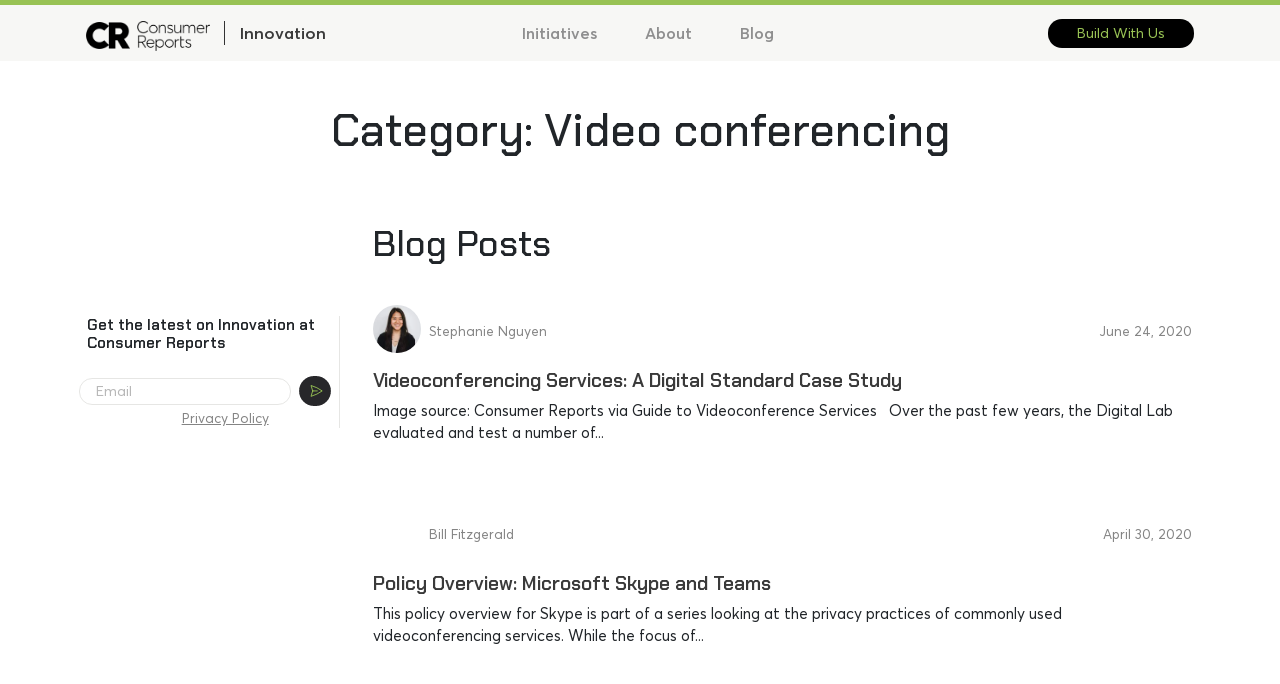

--- FILE ---
content_type: text/html; charset=UTF-8
request_url: https://innovation.stage.consumerreports.org/category/video-conferencing/
body_size: 125254
content:
    
<!doctype html>

<!--[if lt IE 7]><html lang="en-US" class="no-js lt-ie9 lt-ie8 lt-ie7"><![endif]-->
<!--[if (IE 7)&!(IEMobile)]><html lang="en-US" class="no-js lt-ie9 lt-ie8"><![endif]-->
<!--[if (IE 8)&!(IEMobile)]><html lang="en-US" class="no-js lt-ie9"><![endif]-->
<!--[if gt IE 8]><!--> <html lang="en-US" class="no-js"><!--<![endif]-->

<head>
	<meta charset="utf-8">

		<meta http-equiv="X-UA-Compatible" content="IE=edge">

	<title>Video conferencing Archives - Innovation at Consumer Reports</title>

	<meta name="HandheldFriendly" content="True">
	<meta name="MobileOptimized" content="320">
	<meta name="viewport" content="width=device-width, initial-scale=1"/>

	<link rel="apple-touch-icon" href="https://innovation.stage.consumerreports.org/wp-content/themes/innovationLab/library/images/apple-touch-icon.png">
	<link rel="icon" href="https://innovation.stage.consumerreports.org/wp-content/themes/innovationLab/favicon.png">
	<link rel="pingback" href="https://innovation.stage.consumerreports.org/xmlrpc.php">

	<meta name='robots' content='index, follow, max-image-preview:large, max-snippet:-1, max-video-preview:-1' />

	<!-- This site is optimized with the Yoast SEO plugin v25.2 - https://yoast.com/wordpress/plugins/seo/ -->
	<link rel="canonical" href="https://innovation.stage.consumerreports.org/category/video-conferencing/" />
	<meta property="og:locale" content="en_US" />
	<meta property="og:type" content="article" />
	<meta property="og:title" content="Video conferencing Archives - Innovation at Consumer Reports" />
	<meta property="og:url" content="https://innovation.stage.consumerreports.org/category/video-conferencing/" />
	<meta property="og:site_name" content="Innovation at Consumer Reports" />
	<meta name="twitter:card" content="summary_large_image" />
	<script type="application/ld+json" class="yoast-schema-graph">{"@context":"https://schema.org","@graph":[{"@type":"CollectionPage","@id":"https://innovation.stage.consumerreports.org/category/video-conferencing/","url":"https://innovation.stage.consumerreports.org/category/video-conferencing/","name":"Video conferencing Archives - Innovation at Consumer Reports","isPartOf":{"@id":"https://innovation.stage.consumerreports.org/#website"},"inLanguage":"en-US"},{"@type":"WebSite","@id":"https://innovation.stage.consumerreports.org/#website","url":"https://innovation.stage.consumerreports.org/","name":"Innovation at Consumer Reports","description":"Let’s build a better marketplace","potentialAction":[{"@type":"SearchAction","target":{"@type":"EntryPoint","urlTemplate":"https://innovation.stage.consumerreports.org/?s={search_term_string}"},"query-input":{"@type":"PropertyValueSpecification","valueRequired":true,"valueName":"search_term_string"}}],"inLanguage":"en-US"}]}</script>
	<!-- / Yoast SEO plugin. -->


<link rel='dns-prefetch' href='//innovation.stage.consumerreports.org' />
<link rel='dns-prefetch' href='//cdnjs.cloudflare.com' />
<link rel='dns-prefetch' href='//cdn.jsdelivr.net' />
<link rel='dns-prefetch' href='//fonts.googleapis.com' />
<link rel='dns-prefetch' href='//hcaptcha.com' />
<script id="wpp-js" src="https://innovation.stage.consumerreports.org/wp-content/plugins/wordpress-popular-posts/assets/js/wpp.js?ver=7.3.1" data-sampling="0" data-sampling-rate="100" data-api-url="https://innovation.stage.consumerreports.org/wp-json/wordpress-popular-posts" data-post-id="0" data-token="0ac6ed468d" data-lang="0" data-debug="1"></script>
<style id='wp-img-auto-sizes-contain-inline-css' type='text/css'>
img:is([sizes=auto i],[sizes^="auto," i]){contain-intrinsic-size:3000px 1500px}
/*# sourceURL=wp-img-auto-sizes-contain-inline-css */
</style>
<style id='wp-emoji-styles-inline-css' type='text/css'>

	img.wp-smiley, img.emoji {
		display: inline !important;
		border: none !important;
		box-shadow: none !important;
		height: 1em !important;
		width: 1em !important;
		margin: 0 0.07em !important;
		vertical-align: -0.1em !important;
		background: none !important;
		padding: 0 !important;
	}
/*# sourceURL=wp-emoji-styles-inline-css */
</style>
<style id='wp-block-library-inline-css' type='text/css'>
:root{--wp-block-synced-color:#7a00df;--wp-block-synced-color--rgb:122,0,223;--wp-bound-block-color:var(--wp-block-synced-color);--wp-editor-canvas-background:#ddd;--wp-admin-theme-color:#007cba;--wp-admin-theme-color--rgb:0,124,186;--wp-admin-theme-color-darker-10:#006ba1;--wp-admin-theme-color-darker-10--rgb:0,107,160.5;--wp-admin-theme-color-darker-20:#005a87;--wp-admin-theme-color-darker-20--rgb:0,90,135;--wp-admin-border-width-focus:2px}@media (min-resolution:192dpi){:root{--wp-admin-border-width-focus:1.5px}}.wp-element-button{cursor:pointer}:root .has-very-light-gray-background-color{background-color:#eee}:root .has-very-dark-gray-background-color{background-color:#313131}:root .has-very-light-gray-color{color:#eee}:root .has-very-dark-gray-color{color:#313131}:root .has-vivid-green-cyan-to-vivid-cyan-blue-gradient-background{background:linear-gradient(135deg,#00d084,#0693e3)}:root .has-purple-crush-gradient-background{background:linear-gradient(135deg,#34e2e4,#4721fb 50%,#ab1dfe)}:root .has-hazy-dawn-gradient-background{background:linear-gradient(135deg,#faaca8,#dad0ec)}:root .has-subdued-olive-gradient-background{background:linear-gradient(135deg,#fafae1,#67a671)}:root .has-atomic-cream-gradient-background{background:linear-gradient(135deg,#fdd79a,#004a59)}:root .has-nightshade-gradient-background{background:linear-gradient(135deg,#330968,#31cdcf)}:root .has-midnight-gradient-background{background:linear-gradient(135deg,#020381,#2874fc)}:root{--wp--preset--font-size--normal:16px;--wp--preset--font-size--huge:42px}.has-regular-font-size{font-size:1em}.has-larger-font-size{font-size:2.625em}.has-normal-font-size{font-size:var(--wp--preset--font-size--normal)}.has-huge-font-size{font-size:var(--wp--preset--font-size--huge)}.has-text-align-center{text-align:center}.has-text-align-left{text-align:left}.has-text-align-right{text-align:right}.has-fit-text{white-space:nowrap!important}#end-resizable-editor-section{display:none}.aligncenter{clear:both}.items-justified-left{justify-content:flex-start}.items-justified-center{justify-content:center}.items-justified-right{justify-content:flex-end}.items-justified-space-between{justify-content:space-between}.screen-reader-text{border:0;clip-path:inset(50%);height:1px;margin:-1px;overflow:hidden;padding:0;position:absolute;width:1px;word-wrap:normal!important}.screen-reader-text:focus{background-color:#ddd;clip-path:none;color:#444;display:block;font-size:1em;height:auto;left:5px;line-height:normal;padding:15px 23px 14px;text-decoration:none;top:5px;width:auto;z-index:100000}html :where(.has-border-color){border-style:solid}html :where([style*=border-top-color]){border-top-style:solid}html :where([style*=border-right-color]){border-right-style:solid}html :where([style*=border-bottom-color]){border-bottom-style:solid}html :where([style*=border-left-color]){border-left-style:solid}html :where([style*=border-width]){border-style:solid}html :where([style*=border-top-width]){border-top-style:solid}html :where([style*=border-right-width]){border-right-style:solid}html :where([style*=border-bottom-width]){border-bottom-style:solid}html :where([style*=border-left-width]){border-left-style:solid}html :where(img[class*=wp-image-]){height:auto;max-width:100%}:where(figure){margin:0 0 1em}html :where(.is-position-sticky){--wp-admin--admin-bar--position-offset:var(--wp-admin--admin-bar--height,0px)}@media screen and (max-width:600px){html :where(.is-position-sticky){--wp-admin--admin-bar--position-offset:0px}}

/*# sourceURL=wp-block-library-inline-css */
</style><style id='wp-block-list-inline-css' type='text/css'>
ol,ul{box-sizing:border-box}:root :where(.wp-block-list.has-background){padding:1.25em 2.375em}
/*# sourceURL=https://innovation.stage.consumerreports.org/wp-includes/blocks/list/style.min.css */
</style>
<style id='wp-block-paragraph-inline-css' type='text/css'>
.is-small-text{font-size:.875em}.is-regular-text{font-size:1em}.is-large-text{font-size:2.25em}.is-larger-text{font-size:3em}.has-drop-cap:not(:focus):first-letter{float:left;font-size:8.4em;font-style:normal;font-weight:100;line-height:.68;margin:.05em .1em 0 0;text-transform:uppercase}body.rtl .has-drop-cap:not(:focus):first-letter{float:none;margin-left:.1em}p.has-drop-cap.has-background{overflow:hidden}:root :where(p.has-background){padding:1.25em 2.375em}:where(p.has-text-color:not(.has-link-color)) a{color:inherit}p.has-text-align-left[style*="writing-mode:vertical-lr"],p.has-text-align-right[style*="writing-mode:vertical-rl"]{rotate:180deg}
/*# sourceURL=https://innovation.stage.consumerreports.org/wp-includes/blocks/paragraph/style.min.css */
</style>
<style id='global-styles-inline-css' type='text/css'>
:root{--wp--preset--aspect-ratio--square: 1;--wp--preset--aspect-ratio--4-3: 4/3;--wp--preset--aspect-ratio--3-4: 3/4;--wp--preset--aspect-ratio--3-2: 3/2;--wp--preset--aspect-ratio--2-3: 2/3;--wp--preset--aspect-ratio--16-9: 16/9;--wp--preset--aspect-ratio--9-16: 9/16;--wp--preset--color--black: #000000;--wp--preset--color--cyan-bluish-gray: #abb8c3;--wp--preset--color--white: #ffffff;--wp--preset--color--pale-pink: #f78da7;--wp--preset--color--vivid-red: #cf2e2e;--wp--preset--color--luminous-vivid-orange: #ff6900;--wp--preset--color--luminous-vivid-amber: #fcb900;--wp--preset--color--light-green-cyan: #7bdcb5;--wp--preset--color--vivid-green-cyan: #00d084;--wp--preset--color--pale-cyan-blue: #8ed1fc;--wp--preset--color--vivid-cyan-blue: #0693e3;--wp--preset--color--vivid-purple: #9b51e0;--wp--preset--gradient--vivid-cyan-blue-to-vivid-purple: linear-gradient(135deg,rgb(6,147,227) 0%,rgb(155,81,224) 100%);--wp--preset--gradient--light-green-cyan-to-vivid-green-cyan: linear-gradient(135deg,rgb(122,220,180) 0%,rgb(0,208,130) 100%);--wp--preset--gradient--luminous-vivid-amber-to-luminous-vivid-orange: linear-gradient(135deg,rgb(252,185,0) 0%,rgb(255,105,0) 100%);--wp--preset--gradient--luminous-vivid-orange-to-vivid-red: linear-gradient(135deg,rgb(255,105,0) 0%,rgb(207,46,46) 100%);--wp--preset--gradient--very-light-gray-to-cyan-bluish-gray: linear-gradient(135deg,rgb(238,238,238) 0%,rgb(169,184,195) 100%);--wp--preset--gradient--cool-to-warm-spectrum: linear-gradient(135deg,rgb(74,234,220) 0%,rgb(151,120,209) 20%,rgb(207,42,186) 40%,rgb(238,44,130) 60%,rgb(251,105,98) 80%,rgb(254,248,76) 100%);--wp--preset--gradient--blush-light-purple: linear-gradient(135deg,rgb(255,206,236) 0%,rgb(152,150,240) 100%);--wp--preset--gradient--blush-bordeaux: linear-gradient(135deg,rgb(254,205,165) 0%,rgb(254,45,45) 50%,rgb(107,0,62) 100%);--wp--preset--gradient--luminous-dusk: linear-gradient(135deg,rgb(255,203,112) 0%,rgb(199,81,192) 50%,rgb(65,88,208) 100%);--wp--preset--gradient--pale-ocean: linear-gradient(135deg,rgb(255,245,203) 0%,rgb(182,227,212) 50%,rgb(51,167,181) 100%);--wp--preset--gradient--electric-grass: linear-gradient(135deg,rgb(202,248,128) 0%,rgb(113,206,126) 100%);--wp--preset--gradient--midnight: linear-gradient(135deg,rgb(2,3,129) 0%,rgb(40,116,252) 100%);--wp--preset--font-size--small: 13px;--wp--preset--font-size--medium: 20px;--wp--preset--font-size--large: 36px;--wp--preset--font-size--x-large: 42px;--wp--preset--spacing--20: 0.44rem;--wp--preset--spacing--30: 0.67rem;--wp--preset--spacing--40: 1rem;--wp--preset--spacing--50: 1.5rem;--wp--preset--spacing--60: 2.25rem;--wp--preset--spacing--70: 3.38rem;--wp--preset--spacing--80: 5.06rem;--wp--preset--shadow--natural: 6px 6px 9px rgba(0, 0, 0, 0.2);--wp--preset--shadow--deep: 12px 12px 50px rgba(0, 0, 0, 0.4);--wp--preset--shadow--sharp: 6px 6px 0px rgba(0, 0, 0, 0.2);--wp--preset--shadow--outlined: 6px 6px 0px -3px rgb(255, 255, 255), 6px 6px rgb(0, 0, 0);--wp--preset--shadow--crisp: 6px 6px 0px rgb(0, 0, 0);}:where(.is-layout-flex){gap: 0.5em;}:where(.is-layout-grid){gap: 0.5em;}body .is-layout-flex{display: flex;}.is-layout-flex{flex-wrap: wrap;align-items: center;}.is-layout-flex > :is(*, div){margin: 0;}body .is-layout-grid{display: grid;}.is-layout-grid > :is(*, div){margin: 0;}:where(.wp-block-columns.is-layout-flex){gap: 2em;}:where(.wp-block-columns.is-layout-grid){gap: 2em;}:where(.wp-block-post-template.is-layout-flex){gap: 1.25em;}:where(.wp-block-post-template.is-layout-grid){gap: 1.25em;}.has-black-color{color: var(--wp--preset--color--black) !important;}.has-cyan-bluish-gray-color{color: var(--wp--preset--color--cyan-bluish-gray) !important;}.has-white-color{color: var(--wp--preset--color--white) !important;}.has-pale-pink-color{color: var(--wp--preset--color--pale-pink) !important;}.has-vivid-red-color{color: var(--wp--preset--color--vivid-red) !important;}.has-luminous-vivid-orange-color{color: var(--wp--preset--color--luminous-vivid-orange) !important;}.has-luminous-vivid-amber-color{color: var(--wp--preset--color--luminous-vivid-amber) !important;}.has-light-green-cyan-color{color: var(--wp--preset--color--light-green-cyan) !important;}.has-vivid-green-cyan-color{color: var(--wp--preset--color--vivid-green-cyan) !important;}.has-pale-cyan-blue-color{color: var(--wp--preset--color--pale-cyan-blue) !important;}.has-vivid-cyan-blue-color{color: var(--wp--preset--color--vivid-cyan-blue) !important;}.has-vivid-purple-color{color: var(--wp--preset--color--vivid-purple) !important;}.has-black-background-color{background-color: var(--wp--preset--color--black) !important;}.has-cyan-bluish-gray-background-color{background-color: var(--wp--preset--color--cyan-bluish-gray) !important;}.has-white-background-color{background-color: var(--wp--preset--color--white) !important;}.has-pale-pink-background-color{background-color: var(--wp--preset--color--pale-pink) !important;}.has-vivid-red-background-color{background-color: var(--wp--preset--color--vivid-red) !important;}.has-luminous-vivid-orange-background-color{background-color: var(--wp--preset--color--luminous-vivid-orange) !important;}.has-luminous-vivid-amber-background-color{background-color: var(--wp--preset--color--luminous-vivid-amber) !important;}.has-light-green-cyan-background-color{background-color: var(--wp--preset--color--light-green-cyan) !important;}.has-vivid-green-cyan-background-color{background-color: var(--wp--preset--color--vivid-green-cyan) !important;}.has-pale-cyan-blue-background-color{background-color: var(--wp--preset--color--pale-cyan-blue) !important;}.has-vivid-cyan-blue-background-color{background-color: var(--wp--preset--color--vivid-cyan-blue) !important;}.has-vivid-purple-background-color{background-color: var(--wp--preset--color--vivid-purple) !important;}.has-black-border-color{border-color: var(--wp--preset--color--black) !important;}.has-cyan-bluish-gray-border-color{border-color: var(--wp--preset--color--cyan-bluish-gray) !important;}.has-white-border-color{border-color: var(--wp--preset--color--white) !important;}.has-pale-pink-border-color{border-color: var(--wp--preset--color--pale-pink) !important;}.has-vivid-red-border-color{border-color: var(--wp--preset--color--vivid-red) !important;}.has-luminous-vivid-orange-border-color{border-color: var(--wp--preset--color--luminous-vivid-orange) !important;}.has-luminous-vivid-amber-border-color{border-color: var(--wp--preset--color--luminous-vivid-amber) !important;}.has-light-green-cyan-border-color{border-color: var(--wp--preset--color--light-green-cyan) !important;}.has-vivid-green-cyan-border-color{border-color: var(--wp--preset--color--vivid-green-cyan) !important;}.has-pale-cyan-blue-border-color{border-color: var(--wp--preset--color--pale-cyan-blue) !important;}.has-vivid-cyan-blue-border-color{border-color: var(--wp--preset--color--vivid-cyan-blue) !important;}.has-vivid-purple-border-color{border-color: var(--wp--preset--color--vivid-purple) !important;}.has-vivid-cyan-blue-to-vivid-purple-gradient-background{background: var(--wp--preset--gradient--vivid-cyan-blue-to-vivid-purple) !important;}.has-light-green-cyan-to-vivid-green-cyan-gradient-background{background: var(--wp--preset--gradient--light-green-cyan-to-vivid-green-cyan) !important;}.has-luminous-vivid-amber-to-luminous-vivid-orange-gradient-background{background: var(--wp--preset--gradient--luminous-vivid-amber-to-luminous-vivid-orange) !important;}.has-luminous-vivid-orange-to-vivid-red-gradient-background{background: var(--wp--preset--gradient--luminous-vivid-orange-to-vivid-red) !important;}.has-very-light-gray-to-cyan-bluish-gray-gradient-background{background: var(--wp--preset--gradient--very-light-gray-to-cyan-bluish-gray) !important;}.has-cool-to-warm-spectrum-gradient-background{background: var(--wp--preset--gradient--cool-to-warm-spectrum) !important;}.has-blush-light-purple-gradient-background{background: var(--wp--preset--gradient--blush-light-purple) !important;}.has-blush-bordeaux-gradient-background{background: var(--wp--preset--gradient--blush-bordeaux) !important;}.has-luminous-dusk-gradient-background{background: var(--wp--preset--gradient--luminous-dusk) !important;}.has-pale-ocean-gradient-background{background: var(--wp--preset--gradient--pale-ocean) !important;}.has-electric-grass-gradient-background{background: var(--wp--preset--gradient--electric-grass) !important;}.has-midnight-gradient-background{background: var(--wp--preset--gradient--midnight) !important;}.has-small-font-size{font-size: var(--wp--preset--font-size--small) !important;}.has-medium-font-size{font-size: var(--wp--preset--font-size--medium) !important;}.has-large-font-size{font-size: var(--wp--preset--font-size--large) !important;}.has-x-large-font-size{font-size: var(--wp--preset--font-size--x-large) !important;}
/*# sourceURL=global-styles-inline-css */
</style>

<style id='classic-theme-styles-inline-css' type='text/css'>
/*! This file is auto-generated */
.wp-block-button__link{color:#fff;background-color:#32373c;border-radius:9999px;box-shadow:none;text-decoration:none;padding:calc(.667em + 2px) calc(1.333em + 2px);font-size:1.125em}.wp-block-file__button{background:#32373c;color:#fff;text-decoration:none}
/*# sourceURL=/wp-includes/css/classic-themes.min.css */
</style>
<link rel='stylesheet' id='contact-form-7-css' href='https://innovation.stage.consumerreports.org/wp-content/plugins/contact-form-7/includes/css/styles.css' type='text/css' media='all' />
<link rel='stylesheet' id='wordpress-popular-posts-css-css' href='https://innovation.stage.consumerreports.org/wp-content/plugins/wordpress-popular-posts/assets/css/wpp.css' type='text/css' media='all' />
<link rel='stylesheet' id='googleFonts-css' href='//fonts.googleapis.com/css?family=Lato%3A400%2C700%2C400italic%2C700italic' type='text/css' media='all' />
<link rel='stylesheet' id='above-the-fold-css' href='https://innovation.stage.consumerreports.org/wp-content/themes/innovationLab/library/css/above-the-fold.min.css' type='text/css' media='all' />
<link rel='stylesheet' id='main-css' href='https://innovation.stage.consumerreports.org/wp-content/themes/innovationLab/library/css/style.min.css' type='text/css' media='all' />
<script src="https://innovation.stage.consumerreports.org/wp-includes/js/jquery/jquery.min.js" id="jquery-core-js"></script>
<script src="https://innovation.stage.consumerreports.org/wp-includes/js/jquery/jquery-migrate.min.js" id="jquery-migrate-js"></script>
<script id="nationbuilder-js-extra">
var myAjax = {"ajaxurl":"https://innovation.stage.consumerreports.org/wp-admin/admin-ajax.php"};
//# sourceURL=nationbuilder-js-extra
</script>
<script src="https://innovation.stage.consumerreports.org/wp-content/themes/innovationLab/library/js/newsletter_submit.js" id="nationbuilder-js"></script>
<script src="https://innovation.stage.consumerreports.org/wp-content/themes/innovationLab/library/js/top-scripts.js" id="top-js-js"></script>
<link rel="https://api.w.org/" href="https://innovation.stage.consumerreports.org/wp-json/" /><link rel="alternate" title="JSON" type="application/json" href="https://innovation.stage.consumerreports.org/wp-json/wp/v2/categories/148" /><style>
.h-captcha{position:relative;display:block;margin-bottom:2rem;padding:0;clear:both}.h-captcha[data-size="normal"]{width:303px;height:78px}.h-captcha[data-size="compact"]{width:164px;height:144px}.h-captcha[data-size="invisible"]{display:none}.h-captcha::before{content:'';display:block;position:absolute;top:0;left:0;background:url(https://innovation.stage.consumerreports.org/wp-content/plugins/hcaptcha-for-forms-and-more/assets/images/hcaptcha-div-logo.svg) no-repeat;border:1px solid #fff0;border-radius:4px}.h-captcha[data-size="normal"]::before{width:300px;height:74px;background-position:94% 28%}.h-captcha[data-size="compact"]::before{width:156px;height:136px;background-position:50% 79%}.h-captcha[data-theme="light"]::before,body.is-light-theme .h-captcha[data-theme="auto"]::before,.h-captcha[data-theme="auto"]::before{background-color:#fafafa;border:1px solid #e0e0e0}.h-captcha[data-theme="dark"]::before,body.is-dark-theme .h-captcha[data-theme="auto"]::before,html.wp-dark-mode-active .h-captcha[data-theme="auto"]::before,html.drdt-dark-mode .h-captcha[data-theme="auto"]::before{background-image:url(https://innovation.stage.consumerreports.org/wp-content/plugins/hcaptcha-for-forms-and-more/assets/images/hcaptcha-div-logo-white.svg);background-repeat:no-repeat;background-color:#333;border:1px solid #f5f5f5}@media (prefers-color-scheme:dark){.h-captcha[data-theme="auto"]::before{background-image:url(https://innovation.stage.consumerreports.org/wp-content/plugins/hcaptcha-for-forms-and-more/assets/images/hcaptcha-div-logo-white.svg);background-repeat:no-repeat;background-color:#333;border:1px solid #f5f5f5}}.h-captcha[data-theme="custom"]::before{background-color:initial}.h-captcha[data-size="invisible"]::before{display:none}.h-captcha iframe{position:relative}div[style*="z-index: 2147483647"] div[style*="border-width: 11px"][style*="position: absolute"][style*="pointer-events: none"]{border-style:none}
</style>
            <style id="wpp-loading-animation-styles">@-webkit-keyframes bgslide{from{background-position-x:0}to{background-position-x:-200%}}@keyframes bgslide{from{background-position-x:0}to{background-position-x:-200%}}.wpp-widget-block-placeholder,.wpp-shortcode-placeholder{margin:0 auto;width:60px;height:3px;background:#dd3737;background:linear-gradient(90deg,#dd3737 0%,#571313 10%,#dd3737 100%);background-size:200% auto;border-radius:3px;-webkit-animation:bgslide 1s infinite linear;animation:bgslide 1s infinite linear}</style>
              <script async src="https://www.googletagmanager.com/gtag/js?id=G-DVQBBE2230"></script>
  <script>
    window.dataLayer = window.dataLayer || [];
    function gtag() { dataLayer.push(arguments); }
    gtag('js', new Date());
    gtag('config', 'G-DVQBBE2230');
  </script>
    <style type="text/css">.broken_link, a.broken_link {
	text-decoration: line-through;
}</style><style>
span[data-name="hcap-cf7"] .h-captcha{margin-bottom:0}span[data-name="hcap-cf7"]~input[type="submit"],span[data-name="hcap-cf7"]~button[type="submit"]{margin-top:2rem}
</style>
<link rel="icon" href="https://innovation.stage.consumerreports.org/wp-content/uploads/2023/02/favicon.png" sizes="32x32" />
<link rel="icon" href="https://innovation.stage.consumerreports.org/wp-content/uploads/2023/02/favicon.png" sizes="192x192" />
<link rel="apple-touch-icon" href="https://innovation.stage.consumerreports.org/wp-content/uploads/2023/02/favicon.png" />
<meta name="msapplication-TileImage" content="https://innovation.stage.consumerreports.org/wp-content/uploads/2023/02/favicon.png" />

<link rel='stylesheet' id='owl-carousel-css' href='https://cdnjs.cloudflare.com/ajax/libs/OwlCarousel2/2.3.4/assets/owl.carousel.min.css' type='text/css' media='all' />
<link rel='stylesheet' id='daterangepicker-css' href='https://cdn.jsdelivr.net/npm/daterangepicker/daterangepicker.css' type='text/css' media='all' />
</head>

<body class="archive category category-video-conferencing category-148 wp-theme-innovationLab" itemscope itemtype="http://schema.org/WebPage">

<header class="header bg-lightest position-fixed w-100 border-top border-primary border-5" role="banner" itemscope itemtype="http://schema.org/WPHeader">
  <div class="container">
    <div id="header-flex" class="d-flex align-items-center justify-content-between">

        <div class="navbar-brand" >
          <a class="logo d-block text-decoration-none" href="https://www.consumerreports.org/" rel="nofollow" itemscope title="Consumer Reports">
            <span class="lettermark"></span>
            <span class="company-name" ></span>
          </a>
          <a class="site-name d-block text-decoration-none fw-bolder" href="https://innovation.stage.consumerreports.org"  rel="nofollow" itemscope itemtype="http://schema.org/Organization" title="Innovation at Consumer Reports">
            Innovation
          </a>
        </div>


      <nav id="top-nav" class="navbar navbar-expand-lg">
        <button class="navbar-toggler collapsed" type="button" data-bs-toggle="collapse" data-bs-target="#navbarSupportedContent" aria-controls="navbarSupportedContent" aria-expanded="false" aria-label="Toggle navigation">
          <span class="navbar-toggler-icon">
            <span></span>
            <span></span>
            <span></span>
            <span></span>
          </span>
        </button>

        <div class="collapse navbar-collapse justify-content-end" id="navbarSupportedContent">
          <div class="menu-primary-nav-container"><ul id="menu-primary-nav" class="navbar-nav mr-auto" itemscope itemtype="http://www.schema.org/SiteNavigationElement"><li  id="menu-item-6807" class="menu-item menu-item-type-post_type menu-item-object-page menu-item-6807 nav-item"><a itemprop="url" href="https://innovation.stage.consumerreports.org/initiatives/" class="nav-link"><span itemprop="name">Initiatives</span></a></li>
<li  id="menu-item-6761" class="menu-item menu-item-type-post_type menu-item-object-page menu-item-6761 nav-item"><a itemprop="url" href="https://innovation.stage.consumerreports.org/about/" class="nav-link"><span itemprop="name">About</span></a></li>
<li  id="menu-item-6764" class="menu-item menu-item-type-post_type menu-item-object-page current_page_parent menu-item-6764 nav-item"><a itemprop="url" href="https://innovation.stage.consumerreports.org/blog/" class="nav-link"><span itemprop="name">Blog</span></a></li>
</ul></div>          <div class="menu-utility-nav-container"><ul id="menu-utility-nav" class="utility-nav-mobile" itemscope itemtype="http://www.schema.org/SiteNavigationElement"><li id="menu-item-6863" class="menu-item menu-item-type-post_type menu-item-object-page menu-item-6863"><a href="https://innovation.stage.consumerreports.org/build-with-us/">Build With Us</a></li>
</ul></div>
        </div>
      </nav>

      <div id='utility-nav' class="d-flex justify-content-end">
        <div class="menu-utility-nav-container"><ul id="menu-utility-nav-1" class="utility-nav" itemscope itemtype="http://www.schema.org/SiteNavigationElement"><li class="menu-item menu-item-type-post_type menu-item-object-page menu-item-6863"><a href="https://innovation.stage.consumerreports.org/build-with-us/">Build With Us</a></li>
</ul></div>    </div>
    </div>
  </div>
</header>








<main id="main" role="main" itemscope itemprop="mainContentOfPage" itemtype="http://schema.org/Blog">

<section class="mt-5">
  <div class="container text-center max-headline-width">
    <h1 class="page-title" itemprop="headline" class=''>Category: <span>Video conferencing</span></h1>
  </div>
</section>

<div id='scroll-amount-bloglisting'>
<section>
  <div class="container">
    <div class="row" style="margin-bottom:100px;">
      <aside id="blog-sidebar" class="sidebar position-relative col col-12 col-md-4 col-lg-3 cf " role="complementary">
        <div class="blog-sidebar-inner position-absolute start-0 z-100 w-100 col col-12 col-md-4 col-lg-3" style="z-index:1;">
          <div id="scroll-pin-bloglisting"  class="">
            <div class="border-right border-bordercolor pe-2 ">
                              <div id="blog-sidebar-widgets" class="sidebar cf" role="complementary">
                                  </div>
              

              <div class="newsletter-signup mt-5">
                <h5 class="fs-5 fw-bold">Get the latest on Innovation at Consumer Reports</h5>
                <div class="newsletter-form">
  <form class='py-3 d-sm-flex w-100' action="" method="POST" data-nonce="1e91288de5">
    <div class="form-input flex-grow-1 mb-2 mb-sm-0 position-relative" style="z-index:50;">
      <input name="email" id="email" type="email" placeholder="Email" class="w-100">

      <div class="notice email-exists bg-bordercolor p-2 position-absolute bottom-0 text-dark fs-6 rounded-3">
        You are already subscribed        <span class="close"><img src="https://innovation.stage.consumerreports.org/wp-content/themes/innovationLab/library/images/icons/close.svg" alt="close"></span>
      </div>

      <div class="notice error bg-danger p-2 position-absolute bottom-0 text-white fs-6 rounded-3">
        Sorry, there was an error        <span class="close"><img src="https://innovation.stage.consumerreports.org/wp-content/themes/innovationLab/library/images/icons/close.svg" alt="close"></span>
      </div>

    </div>
    <div class="form-submit">
      <input type="submit" id="newsletter-btn" value="Sign Up" class="btn btn-sm btn-primary ms-2" autocomplete="off">
    </div>
  </form>

  <div class="success bg-primary rounded-3 p-2 my-2 text-center text-dark fs-5 ">
    Thank you. You will receive monthly updates.  </div>

</div>
                                <div class="privacy-link fs-6">
                  <a href="https://www.consumerreports.org/cro/customerservice/privacy-policy/highlights/index.htm" class='text-light' target="_blank">
                    Privacy Policy                  </a>
                </div>
              </div>

            </div>
          </div>
        </div>

      </aside>



      <div id="posts" class="sidebar col col-12 col-lg-9 mb-5 cf ">

        <div id="scroll-trigger-bloglisting" class=""></div>

        <div class="d-flex">
          <div class="flex-grow-1">
            <h2 class="no-animation">Blog Posts</h2>
          </div>
        </div>


        <div class="row">
                      <article id="post-16" class="cf col-12 mb-3 blog-listing post-16 post type-post status-publish format-standard hentry category-digital-standard category-evaluation category-video-conferencing tag-digital-standard tag-privacy tag-research tag-security tag-video-conferencing theme-data-privacy theme-internet-of-things theme-security" role="article">
                    <div class="card-blog--horizontal d-flex flex-column p-3 rounded-3 INACTIVE_animate INACTIVE_animateFadeInUp">

  <header class="article-header">
    <h2 class="h3 entry-title "><a href="https://innovation.stage.consumerreports.org/videoconferencing-services-a-digital-standard-case-study/" rel="bookmark" class="text-decoration-none text-dark" title="Videoconferencing Services: A Digital Standard Case Study">Videoconferencing Services: A Digital Standard Case Study</a></h2>
  </header>

  <div class="entry-content cf fs-5">
    Image source: Consumer Reports via Guide to Videoconference Services &nbsp; Over the past few years, the Digital Lab evaluated and test a number of...  </div>

  <div class="byline mt-3">
    
<div class='byline-inner d-flex flex-row justify-content-between mb-3'>

  <div class="avatar me-2 overflow-hidden rounded-circle d-inline-block" ><img alt="" src="http://innovation.consumerreports.org/wp-content/uploads/2023/04/download.jpg" class="avatar avatar-50 photo" height="50" width="50"></div>

  <div class="entry-author author" itemprop="author" itemscope itemptype="http://schema.org/Person">
      <a href="https://innovation.stage.consumerreports.org/author/stephanie-nguyen/" title="Posts by &lt;b&gt;Stephanie Nguyen&lt;/b&gt;" rel="author" class="text-light fs-6">Stephanie Nguyen</a>  </div>

  <div class="post-date">
    <time class="updated entry-time text-light fs-6" datetime="June 24th, 2020" itemprop="datePublished">June 24, 2020</time>  </div>
</div>  </div>

</div>
            </article>
                      <article id="post-30" class="cf col-12 mb-3 blog-listing post-30 post type-post status-publish format-standard hentry category-digital-standard category-evaluation category-policy-analysis category-video-conferencing tag-privacy tag-research tag-videoconference tag-zoom theme-data-privacy theme-security" role="article">
                    <div class="card-blog--horizontal d-flex flex-column p-3 rounded-3 INACTIVE_animate INACTIVE_animateFadeInUp">

  <header class="article-header">
    <h2 class="h3 entry-title "><a href="https://innovation.stage.consumerreports.org/policy-overview-microsoft-skype-and-teams/" rel="bookmark" class="text-decoration-none text-dark" title="Policy Overview: Microsoft Skype and Teams">Policy Overview: Microsoft Skype and Teams</a></h2>
  </header>

  <div class="entry-content cf fs-5">
    This policy overview for Skype is part of a series looking at the privacy practices of commonly used videoconferencing services. While the focus of...  </div>

  <div class="byline mt-3">
    
<div class='byline-inner d-flex flex-row justify-content-between mb-3'>

  <div class="avatar me-2 overflow-hidden rounded-circle d-inline-block" ><img alt="" src="http://innovation.consumerreports.org/wp-content/uploads/2023/02/bill-fitzgerald.jpg" class="avatar avatar-50 photo" height="50" width="50"></div>

  <div class="entry-author author" itemprop="author" itemscope itemptype="http://schema.org/Person">
      <a href="https://innovation.stage.consumerreports.org/author/bill-fitzgerald/" title="Posts by &lt;b&gt;Bill Fitzgerald&lt;/b&gt;" rel="author" class="text-light fs-6">Bill Fitzgerald</a>  </div>

  <div class="post-date">
    <time class="updated entry-time text-light fs-6" datetime="April 30th, 2020" itemprop="datePublished">April 30, 2020</time>  </div>
</div>  </div>

</div>
            </article>
                      <article id="post-33" class="cf col-12 mb-3 blog-listing post-33 post type-post status-publish format-standard hentry category-digital-standard category-evaluation category-policy-analysis category-video-conferencing tag-privacy tag-research tag-videoconference tag-zoom theme-data-privacy theme-security" role="article">
                    <div class="card-blog--horizontal d-flex flex-column p-3 rounded-3 INACTIVE_animate INACTIVE_animateFadeInUp">

  <header class="article-header">
    <h2 class="h3 entry-title "><a href="https://innovation.stage.consumerreports.org/policy-overview-google-meet-duo-and-hangouts/" rel="bookmark" class="text-decoration-none text-dark" title="Policy Overview: Google Meet, Duo, and Hangouts">Policy Overview: Google Meet, Duo, and Hangouts</a></h2>
  </header>

  <div class="entry-content cf fs-5">
    This privacy policy overview for Google Meet, Duo, and Hangouts is part of a series looking at the privacy practices of commonly used...  </div>

  <div class="byline mt-3">
    
<div class='byline-inner d-flex flex-row justify-content-between mb-3'>

  <div class="avatar me-2 overflow-hidden rounded-circle d-inline-block" ><img alt="" src="http://innovation.consumerreports.org/wp-content/uploads/2023/02/bill-fitzgerald.jpg" class="avatar avatar-50 photo" height="50" width="50"></div>

  <div class="entry-author author" itemprop="author" itemscope itemptype="http://schema.org/Person">
      <a href="https://innovation.stage.consumerreports.org/author/bill-fitzgerald/" title="Posts by &lt;b&gt;Bill Fitzgerald&lt;/b&gt;" rel="author" class="text-light fs-6">Bill Fitzgerald</a>  </div>

  <div class="post-date">
    <time class="updated entry-time text-light fs-6" datetime="April 30th, 2020" itemprop="datePublished">April 30, 2020</time>  </div>
</div>  </div>

</div>
            </article>
                      <article id="post-34" class="cf col-12 mb-3 blog-listing post-34 post type-post status-publish format-standard hentry category-video-conferencing tag-privacy tag-research tag-videoconference tag-zoom theme-data-privacy theme-security" role="article">
                    <div class="card-blog--horizontal d-flex flex-column p-3 rounded-3 INACTIVE_animate INACTIVE_animateFadeInUp">

  <header class="article-header">
    <h2 class="h3 entry-title "><a href="https://innovation.stage.consumerreports.org/comparative-policy-analysis-rubric/" rel="bookmark" class="text-decoration-none text-dark" title="Comparative Policy Analysis Rubric">Comparative Policy Analysis Rubric</a></h2>
  </header>

  <div class="entry-content cf fs-5">
    The privacy policy comparative analysis — the name of the process used to create this report — is focused on 10 criteria informed by the...  </div>

  <div class="byline mt-3">
    
<div class='byline-inner d-flex flex-row justify-content-between mb-3'>

  <div class="avatar me-2 overflow-hidden rounded-circle d-inline-block" ><img alt="" src="http://innovation.consumerreports.org/wp-content/uploads/2023/02/bill-fitzgerald.jpg" class="avatar avatar-50 photo" height="50" width="50"></div>

  <div class="entry-author author" itemprop="author" itemscope itemptype="http://schema.org/Person">
      <a href="https://innovation.stage.consumerreports.org/author/bill-fitzgerald/" title="Posts by &lt;b&gt;Bill Fitzgerald&lt;/b&gt;" rel="author" class="text-light fs-6">Bill Fitzgerald</a>  </div>

  <div class="post-date">
    <time class="updated entry-time text-light fs-6" datetime="April 30th, 2020" itemprop="datePublished">April 30, 2020</time>  </div>
</div>  </div>

</div>
            </article>
                      <article id="post-35" class="cf col-12 mb-3 blog-listing post-35 post type-post status-publish format-standard hentry category-policy-analysis category-video-conferencing tag-privacy tag-research tag-videoconference tag-zoom theme-data-privacy theme-security" role="article">
                    <div class="card-blog--horizontal d-flex flex-column p-3 rounded-3 INACTIVE_animate INACTIVE_animateFadeInUp">

  <header class="article-header">
    <h2 class="h3 entry-title "><a href="https://innovation.stage.consumerreports.org/we-read-the-privacy-policies-of-skype-meet-and-webex-10-ways-videoconferencing-systems-can/" rel="bookmark" class="text-decoration-none text-dark" title="We read the privacy policies of Skype, Meet, and Webex: 10 ways videoconferencing systems can…">We read the privacy policies of Skype, Meet, and Webex: 10 ways videoconferencing systems can…</a></h2>
  </header>

  <div class="entry-content cf fs-5">
    Update, May 12, 2020. In response to this work, Cisco has made some improvements related to transparency. Read about the details. End update. The...  </div>

  <div class="byline mt-3">
    
<div class='byline-inner d-flex flex-row justify-content-between mb-3'>

  <div class="avatar me-2 overflow-hidden rounded-circle d-inline-block" ><img alt="" src="http://innovation.consumerreports.org/wp-content/uploads/2023/02/bill-fitzgerald.jpg" class="avatar avatar-50 photo" height="50" width="50"></div>

  <div class="entry-author author" itemprop="author" itemscope itemptype="http://schema.org/Person">
      <a href="https://innovation.stage.consumerreports.org/author/bill-fitzgerald/" title="Posts by &lt;b&gt;Bill Fitzgerald&lt;/b&gt;" rel="author" class="text-light fs-6">Bill Fitzgerald</a>  </div>

  <div class="post-date">
    <time class="updated entry-time text-light fs-6" datetime="April 30th, 2020" itemprop="datePublished">April 30, 2020</time>  </div>
</div>  </div>

</div>
            </article>
                      <article id="post-71" class="cf col-12 mb-3 blog-listing post-71 post type-post status-publish format-standard hentry category-video-conferencing category-workshops theme-data-privacy theme-security" role="article">
                    <div class="card-blog--horizontal d-flex flex-column p-3 rounded-3 INACTIVE_animate INACTIVE_animateFadeInUp">

  <header class="article-header">
    <h2 class="h3 entry-title "><a href="https://innovation.stage.consumerreports.org/virtual-workshops-on-digital-privacy-and-security-for-video-conferencing/" rel="bookmark" class="text-decoration-none text-dark" title="Virtual Workshops on Digital Privacy and Security for Video Conferencing">Virtual Workshops on Digital Privacy and Security for Video Conferencing</a></h2>
  </header>

  <div class="entry-content cf fs-5">
    At Consumer Reports we’ve been busy&nbsp;reporting on the video conferencing tools&nbsp;you’re using, so we can hold companies accountable to...  </div>

  <div class="byline mt-3">
    
<div class='byline-inner d-flex flex-row justify-content-between mb-3'>

  <div class="avatar me-2 overflow-hidden rounded-circle d-inline-block" ><img alt="" src="http://innovation.consumerreports.org/wp-content/uploads/2023/02/amira.dhalla.png" class="avatar avatar-50 photo" height="50" width="50"></div>

  <div class="entry-author author" itemprop="author" itemscope itemptype="http://schema.org/Person">
      <a href="https://innovation.stage.consumerreports.org/author/amira-dhalla/" title="Posts by &lt;b&gt;Amira Dhalla&lt;/b&gt;" rel="author" class="text-light fs-6">Amira Dhalla</a>  </div>

  <div class="post-date">
    <time class="updated entry-time text-light fs-6" datetime="April 23rd, 2020" itemprop="datePublished">April 23, 2020</time>  </div>
</div>  </div>

</div>
            </article>
                      <article id="post-74" class="cf col-12 mb-3 blog-listing post-74 post type-post status-publish format-standard hentry category-video-conferencing theme-data-privacy theme-security" role="article">
                    <div class="card-blog--horizontal d-flex flex-column p-3 rounded-3 INACTIVE_animate INACTIVE_animateFadeInUp">

  <header class="article-header">
    <h2 class="h3 entry-title "><a href="https://innovation.stage.consumerreports.org/video-conferencing-security-in-the-time-of-covid-19/" rel="bookmark" class="text-decoration-none text-dark" title="Video Conferencing Security in the time of COVID-19">Video Conferencing Security in the time of COVID-19</a></h2>
  </header>

  <div class="entry-content cf fs-5">
    In a time of physical distancing, many of us are turning to digital tools to keep us socially connected. From the burrows of our homes we have been...  </div>

  <div class="byline mt-3">
    
<div class='byline-inner d-flex flex-row justify-content-between mb-3'>

  <div class="avatar me-2 overflow-hidden rounded-circle d-inline-block" ><img alt="" src="http://innovation.consumerreports.org/wp-content/uploads/2023/02/bill-fitzgerald.jpg" class="avatar avatar-50 photo" height="50" width="50"></div>

  <div class="entry-author author" itemprop="author" itemscope itemptype="http://schema.org/Person">
      <a href="https://innovation.stage.consumerreports.org/author/bill-fitzgerald/" title="Posts by &lt;b&gt;Bill Fitzgerald&lt;/b&gt;" rel="author" class="text-light fs-6">Bill Fitzgerald</a>  </div>

  <div class="post-date">
    <time class="updated entry-time text-light fs-6" datetime="April 15th, 2020" itemprop="datePublished">April 15, 2020</time>  </div>
</div>  </div>

</div>
            </article>
          
<!-- Start the pagination functions after the loop. -->
                <!-- End the pagination functions after the loop. -->


                  </div>

      </div><!-- END .col -->
    </div> <!-- END .row -->

  </div>
</section>


</div> <!-- END #scroll-amount-bloglisting'> -->


</main>

<!-- /global/assets RC-2026.1 -->

    <link rel="preconnect" href="https://cdn.cr.org">
<link rel="preload" href="//cdn.cr.org/crux/fonts/v1/CR-AvertaVF-S.woff2" as="font" type="font/woff2" crossorigin>
<link rel="preload" href="//cdn.cr.org/crux/fonts/v1/small/PublicoText-Roman-Web.woff2" as="font" type="font/woff2" crossorigin>



    <!-- default css -->
            <style>
            @charset "UTF-8";@font-face{font-family:Averta W01 Regular;src:url(//cdn.cr.org/crux/fonts/v1/CR-AvertaVF-S.woff2) format("woff2"),url(//cdn.cr.org/crux/fonts/v1/CR-AvertaVF-S.woff) format("woff");font-weight:400;font-style:normal;font-display:swap;unicode-range:u+0020-005f,u+0061-007d,u+00a1-00a3,u+00a6,u+00a8-00a9,u+00ab,u+00ae,u+00b4,u+00b7,u+00bb,u+00bf,u+00c1,u+00c9,u+00cd,u+00d1,u+00d3,u+00d7,u+00da,u+00dc,u+00df,u+00e1,u+00e9,u+00ed,u+00f1,u+00f3,u+00f7,u+00fa,u+00fc,u+02dc,u+0301,u+0303,u+0308,u+2013-2014,u+2018-201a,u+201c-201e,u+2022,u+2039,u+203a,u+20ac,u+2122,u+2212}@font-face{font-family:Averta W01 Semibold;src:url(//cdn.cr.org/crux/fonts/v1/CR-AvertaVF-S.woff2) format("woff2"),url(//cdn.cr.org/crux/fonts/v1/CR-AvertaVF-S.woff) format("woff");font-weight:600;font-style:normal;font-display:swap;unicode-range:u+0020-005f,u+0061-007d,u+00a1-00a3,u+00a6,u+00a8-00a9,u+00ab,u+00ae,u+00b4,u+00b7,u+00bb,u+00bf,u+00c1,u+00c9,u+00cd,u+00d1,u+00d3,u+00d7,u+00da,u+00dc,u+00df,u+00e1,u+00e9,u+00ed,u+00f1,u+00f3,u+00f7,u+00fa,u+00fc,u+02dc,u+0301,u+0303,u+0308,u+2013-2014,u+2018-201a,u+201c-201e,u+2022,u+2039,u+203a,u+20ac,u+2122,u+2212,u+a0,u+b5,u+2026}@font-face{font-family:Averta W01 Bold;src:url(//cdn.cr.org/crux/fonts/v1/CR-AvertaVF-S.woff2) format("woff2"),url(//cdn.cr.org/crux/fonts/v1/CR-AvertaVF-S.woff) format("woff");font-weight:700;font-style:normal;font-display:swap;unicode-range:u+0020-005f,u+0061-007d,u+00a1-00a3,u+00a6,u+00a8-00a9,u+00ab,u+00ae,u+00b4,u+00b7,u+00bb,u+00bf,u+00c1,u+00c9,u+00cd,u+00d1,u+00d3,u+00d7,u+00da,u+00dc,u+00df,u+00e1,u+00e9,u+00ed,u+00f1,u+00f3,u+00f7,u+00fa,u+00fc,u+02dc,u+0301,u+0303,u+0308,u+2013-2014,u+2018-201a,u+201c-201e,u+2022,u+2039,u+203a,u+20ac,u+2122,u+2212,u+2026}@font-face{font-family:Averta W01 RegularItalic;src:url(//cdn.cr.org/crux/fonts/v1/CR-AvertaVF-S.woff2) format("woff2"),url(//cdn.cr.org/crux/fonts/v1/CR-AvertaVF-S.woff) format("woff");font-weight:400;font-style:normal;font-display:swap;unicode-range:u+0020-005f,u+0061-007d,u+00a1-00a3,u+00a6,u+00a8-00a9,u+00ab,u+00ae,u+00b4,u+00b7,u+00bb,u+00bf,u+00c1,u+00c9,u+00cd,u+00d1,u+00d3,u+00d7,u+00da,u+00dc,u+00df,u+00e1,u+00e9,u+00ed,u+00f1,u+00f3,u+00f7,u+00fa,u+00fc,u+02dc,u+0301,u+0303,u+0308,u+2013-2014,u+2018-201a,u+201c-201e,u+2022,u+2039,u+203a,u+20ac,u+2122,u+2212}@font-face{font-family:PublicoText;src:url(//cdn.cr.org/crux/fonts/v1/small/PublicoText-Roman-Web.woff2) format("woff2"),url(//cdn.cr.org/crux/fonts/v1/small/PublicoText-Roman-Web.woff) format("woff");font-weight:400;font-style:normal;font-display:swap}@font-face{font-family:crux-icons;src:url(//cdn.cr.org/crux/styles/2.0/static/icons/crux-icons.eot);src:url(//cdn.cr.org/crux/styles/2.0/static/icons/crux-icons.eot?#iefix) format("embedded-opentype"),url(//cdn.cr.org/crux/styles/2.0/static/icons/crux-icons.woff) format("woff"),url(//cdn.cr.org/crux/styles/2.0/static/icons/crux-icons.ttf) format("truetype"),url(//cdn.cr.org/crux/styles/2.0/static/icons/crux-icons.svg#crux-icons) format("svg");font-weight:400;font-style:normal;font-display:swap}[data-icon]:before{font-family:crux-icons!important;content:attr(data-icon);font-style:normal!important;font-weight:400!important;font-variant:normal!important;font-size:inherit;text-transform:none!important;speak:none;line-height:1;-webkit-font-smoothing:antialiased;-moz-osx-font-smoothing:grayscale}[class^=crux-icons-]:before,[class*="  crux-icons-"]:before{font-family:inherit;font-size:inherit;font-variant:normal!important;text-transform:none!important;speak:none;line-height:1;-webkit-font-smoothing:antialiased;-moz-osx-font-smoothing:grayscale}.crux-icons{font-family:crux-icons;position:relative;top:1px;display:inline-block;font-style:normal;font-weight:400;line-height:1}.crux-icons:before{font-style:normal;font-weight:400;line-height:1;box-sizing:border-box;-webkit-font-smoothing:antialiased;position:relative;top:0}.crux-btn .crux-icons:before{font-size:20px;top:-1px}.crux-btn span{vertical-align:middle}.crux-icons-account:before{content:"a"}.crux-icons-audio:before{content:"°"}.crux-icons-audio-off:before{content:"·"}.crux-icons-best-buy:before{content:"b"}.crux-icons-brands:before{content:"ç"}.crux-icons-browse:before{content:"d"}.crux-icons-bullet:before{content:"e"}.crux-icons-call:before{content:"f"}.crux-icons-camera:before{content:"g"}.crux-icons-caret-down-big:before{content:"h"}.crux-icons-caret-down-small:before{content:"i"}.crux-icons-caret-slider-left:before{content:"j"}.crux-icons-caret-slider-right:before{content:"k"}.crux-icons-caret-up-big:before{content:"7"}.crux-icons-caret-up-small:before{content:"µ"}.crux-icons-chat:before{content:"l"}.crux-icons-check:before{content:"m"}.crux-icons-close:before{content:"n"}.crux-icons-confirmation:before{content:"o"}.crux-icons-cr:before{content:"†"}.crux-icons-doc:before{content:"q"}.crux-icons-dontbuy:before{content:"r"}.crux-icons-download:before{content:"s"}.crux-icons-excellent:before{content:"5"}.crux-icons-facebook:before{content:"u"}.crux-icons-fair:before{content:"2"}.crux-icons-fall:before{content:"w"}.crux-icons-filter:before{content:"x"}.crux-icons-filter-compare:before{content:"y"}.crux-icons-filter-grid:before{content:"z"}.crux-icons-filter-list:before{content:"t"}.crux-icons-flag:before{content:"B"}.crux-icons-flag-fill:before{content:"v"}.crux-icons-gallery:before{content:"C"}.crux-icons-good:before{content:"3"}.crux-icons-heart:before{content:"E"}.crux-icons-heart-fill:before{content:"A"}.crux-icons-help-information:before{content:"F"}.crux-icons-key:before{content:"G"}.crux-icons-less:before{content:"H"}.crux-icons-location:before{content:"I"}.crux-icons-lock:before{content:"J"}.crux-icons-lock-open:before{content:"K"}.crux-icons-lock-solid:before{content:"L"}.crux-icons-lock-solid-open:before{content:"M"}.crux-icons-mail:before{content:"N"}.crux-icons-member-expert:before{content:"O"}.crux-icons-menu:before{content:"D"}.crux-icons-money:before{content:"P"}.crux-icons-mpg-gas:before{content:"Q"}.crux-icons-pause:before{content:"R"}.crux-icons-pinterest:before{content:"S"}.crux-icons-play:before{content:"T"}.crux-icons-plus:before{content:"U"}.crux-icons-poor:before{content:"1"}.crux-icons-print:before{content:"V"}.crux-icons-question:before{content:"W"}.crux-icons-rain:before{content:"X"}.crux-icons-recall-warning:before{content:"¥"}.crux-icons-recently-viewed:before{content:"Z"}.crux-icons-recommended:before{content:"0"}.crux-icons-search:before{content:"Y"}.crux-icons-selection:before{content:"™"}.crux-icons-share:before{content:"£"}.crux-icons-share2:before{content:"¢"}.crux-icons-shopping-cart:before{content:"∞"}.crux-icons-sms:before{content:"§"}.crux-icons-star:before{content:"¶"}.crux-icons-sun:before{content:"•"}.crux-icons-swipe:before{content:"p"}.crux-icons-thumbs-down:before{content:"ª"}.crux-icons-thumbs-up:before{content:"!"}.crux-icons-twitter:before{content:"6"}.crux-icons-upload:before{content:"#"}.crux-icons-verygood:before{content:"4"}.crux-icons-winter:before{content:"%"}.crux-icons-youtube:before{content:"&"}.crux-icons-add:before{content:"c"}body{margin:0;line-height:1.5}*,*:before,*:after{box-sizing:border-box}ul{margin-top:0}svg{vertical-align:middle}button{margin:0;font-family:inherit;font-size:inherit;line-height:inherit}h3,.cda-gnav p{margin-top:0}.cda-gnav .clearfix:after{display:block;clear:both;content:""}.cda-gnav .row{margin-right:-15px;margin-left:-15px}.cda-gnav .crux-container{margin-right:auto;margin-left:auto;padding-left:15px;padding-right:15px;width:100%}@media only screen and (min-width: 768px){.cda-gnav .crux-container{width:738px}}@media only screen and (min-width: 1200px){.cda-gnav .crux-container{width:1170px}}.cda-gnav .d-block{display:block!important}.cda-gnav .d-none{display:none!important}@media (min-width: 768px){.cda-gnav .d-md-none{display:none!important}.cda-gnav .d-md-block{display:block!important}.cda-gnav .d-md-inline{display:inline!important}}@media (min-width: 1200px){.cda-gnav .d-xl-block{display:block!important}.cda-gnav .d-xl-inline{display:inline!important}.cda-gnav .d-xl-none{display:none!important}}.cda-gnav__user--non-member .cda-gnav__basic--shown,.cda-gnav__user--non-member .cda-gnav__member--shown,.cda-gnav__user--non-member .cda-gnav__member--inline-block,.cda-gnav__user--non-member .cda-gnav__non-member--hidden{display:none}.cda-gnav__user--non-member .cda-gnav__non-member--block{display:block}.cda-gnav__user--non-member .cda-gnav__non-member--flex{display:flex}.cda-gnav__user--basic .cda-gnav__non-member--shown,.cda-gnav__user--basic .cda-gnav__non-member--block,.cda-gnav__user--basic .cda-gnav__non-member--flex,.cda-gnav__user--basic .cda-gnav__member--shown,.cda-gnav__user--basic .cda-gnav__member--inline-block,.cda-gnav__user--basic .cda-gnav__basic--hidden{display:none}.cda-gnav__user--member .cda-gnav__non-member--shown,.cda-gnav__user--member .cda-gnav__non-member--block,.cda-gnav__user--member .cda-gnav__non-member--flex,.cda-gnav__user--member .cda-gnav__basic--shown,.cda-gnav__user--member .cda-gnav__member--hidden{display:none}.cda-gnav__user--member .cda-gnav__member--inline-block{display:inline-block}.cda-gnav__user--basic .cda-gnav__main-user-products .cda-btn:not(.cda-btn__primary--black),.cda-gnav__user--member .cda-gnav__main-user-products .cda-btn:not(.cda-btn__primary--black){color:#00ae3d}.cda-gnav__user--basic .cda-gnav__main-user-products .cda-btn:not(.cda-btn__primary--black) svg,.cda-gnav__user--member .cda-gnav__main-user-products .cda-btn:not(.cda-btn__primary--black) svg{fill:#00ae3d}.cda-gnav__user--basic .cda-gnav__main-user-products .cda-btn:not(.cda-btn__primary--black):hover,.cda-gnav__user--member .cda-gnav__main-user-products .cda-btn:not(.cda-btn__primary--black):hover{color:#000}.cda-gnav__user--basic .cda-gnav__main-user-products .cda-btn:not(.cda-btn__primary--black):hover svg,.cda-gnav__user--member .cda-gnav__main-user-products .cda-btn:not(.cda-btn__primary--black):hover svg{fill:#1b1b1b}.cda-gnav__user-tier--bundle .cda-gnav__bundle--hidden{display:none}.cda-btn,a.cda-btn{display:inline-block;text-align:center;text-decoration:none;transition:background-color .3s ease,border-color .3s ease,color .3s ease;outline:none;cursor:pointer}.cda-btn:hover,a.cda-btn:hover{transition:background-color .3s ease,border-color .3s ease,color .3s ease}.cda-btn:hover,.cda-btn:focus,.cda-btn:active,a.cda-btn:hover,a.cda-btn:focus,a.cda-btn:active{text-decoration:none}.cda-btn--full-width,a.cda-btn--full-width{width:100%}.cda-btn__primary,a.cda-btn__primary{background-color:#025b30;border:2px solid #025B30;border-radius:20px;color:#fff;display:inline-block;font-family:Averta W01 Bold,sans-serif;font-size:16px;height:40px;line-height:36px;padding:0 20px;outline:none}.cda-btn__primary:hover,a.cda-btn__primary:hover{background-color:#00ae4d;border-color:#00ae4d;color:#fff}.cda-btn__primary:focus,a.cda-btn__primary:focus{background-color:#fff;border-color:#000;color:#000;outline:none!important}.cda-btn__primary:active:not(.cda-btn__no-active-state),a.cda-btn__primary:active:not(.cda-btn__no-active-state){background-color:#f0f0f0;border-color:#000;color:#000}.cda-btn__primary--black,a.cda-btn__primary--black{background-color:#000;border:2px solid #000000;border-radius:20px;color:#fff;display:inline-block;font-family:Averta W01 Bold,sans-serif;font-size:16px;height:40px;line-height:36px;padding:0 20px;outline:none}.cda-btn__primary--black:hover,a.cda-btn__primary--black:hover{background-color:#00ae4d;border-color:#00ae4d;color:#fff}.cda-btn__primary--black:focus,a.cda-btn__primary--black:focus{background-color:#fff;border-color:#00ae3d;color:#fff;outline-offset:2px;outline-color:#000}.cda-btn__secondary,a.cda-btn__secondary{background-color:#fff;border:1px solid #025B30;border-radius:18px;color:#025b30;display:inline-block;font-family:Averta W01 Bold,sans-serif;font-size:14px;height:35px;line-height:33px;padding:0 15px;outline:none}.cda-btn__secondary:hover,a.cda-btn__secondary:hover{background-color:#00ae4d;border-color:#00ae4d;color:#fff;cursor:pointer}.cda-btn__secondary:active,a.cda-btn__secondary:active{background-color:#f0f0f0;border:2px solid #000000;color:#000;line-height:31px;padding:0 14px}.cda-btn__product-with-icon .crux-icons,a.cda-btn__product-with-icon .crux-icons{font-size:14px;margin-top:9px;vertical-align:top}.cda-btn--nav-small,a.cda-btn--nav-small{height:32px;line-height:32px;padding:0 20px;font-size:12px;outline:none}.cda-btn--nav-small.cda-btn--nav-rounded,a.cda-btn--nav-small.cda-btn--nav-rounded{border-radius:20px}.cda-btn--nav-medium,a.cda-btn--nav-medium{height:40px;line-height:40px;padding:0 57px;font-size:16px;outline:none}.cda-btn--nav-medium.cda-btn--nav-rounded,a.cda-btn--nav-medium.cda-btn--nav-rounded{border-radius:20px}.cda-btn--nav-light-green,a.cda-btn--nav-light-green{color:#050500;background:#00ae3d}.cda-btn--nav-light-green svg,a.cda-btn--nav-light-green svg{fill:#1b1b1b}.cda-btn--nav-light-green:focus,.cda-btn--nav-light-green:hover,a.cda-btn--nav-light-green:focus,a.cda-btn--nav-light-green:hover{color:#1b1b1b;background:#fff;cursor:pointer}.cda-btn--nav-light-green:focus,a.cda-btn--nav-light-green:focus{outline-offset:2px}.cda-btn--nav-dark-green,a.cda-btn--nav-dark-green{color:#000;background:#00803e}.cda-btn--nav-dark-green svg,a.cda-btn--nav-dark-green svg{fill:#1b1b1b}.cda-btn--nav-dark-green:focus,.cda-btn--nav-dark-green:hover,a.cda-btn--nav-dark-green:focus,a.cda-btn--nav-dark-green:hover{color:#1b1b1b;background:#fff;cursor:pointer}.cda-btn--nav-dark-green:focus,a.cda-btn--nav-dark-green:focus{outline-offset:2px}.cda-btn--nav-black:hover .crux-icons,a.cda-btn--nav-black:hover .crux-icons{color:#1b1b1b}.cda-btn--nav-border--white,a.cda-btn--nav-border--white{color:#fff;border:1px solid #FFFFFF;background-color:#000}.cda-btn--nav-border--white:hover,a.cda-btn--nav-border--white:hover{background-color:#000;border-color:#00ae3d;color:#00ae3d}.cda-btn--nav-transparent,a.cda-btn--nav-transparent{padding:0;color:#fff;background:transparent}.cda-btn--nav-transparent svg,a.cda-btn--nav-transparent svg{fill:#fff}.cda-btn--nav-transparent:hover,a.cda-btn--nav-transparent:hover{color:#fff;cursor:pointer}.cda-btn--nav-transparent:active,a.cda-btn--nav-transparent:active{color:#1b1b1b;background:#fff}.cda-btn--nav-transparent:active .crux-icons,a.cda-btn--nav-transparent:active .crux-icons{color:#1b1b1b}.cda-btn--nav-transparent:active svg,a.cda-btn--nav-transparent:active svg{fill:#1b1b1b}.cda-btn--nav-transparent:hover,a.cda-btn--nav-transparent:hover{color:#1b1b1b;background:#00ae3d;cursor:pointer}.cda-btn--nav-transparent:hover .crux-icons,a.cda-btn--nav-transparent:hover .crux-icons{color:#1b1b1b}.cda-btn--nav-transparent:hover svg,a.cda-btn--nav-transparent:hover svg{fill:#1b1b1b}.cda-btn--nav-icon,a.cda-btn--nav-icon{padding:0;text-align:center;position:relative;border-radius:50%}.cda-btn--nav-icon.cda-btn--nav-small,a.cda-btn--nav-icon.cda-btn--nav-small{width:32px;height:32px;font-size:23px}.cda-btn--nav-icon svg,.cda-btn--nav-icon .crux-icons,a.cda-btn--nav-icon svg,a.cda-btn--nav-icon .crux-icons{position:relative}.cda-btn--nav-icon:before,a.cda-btn--nav-icon:before{position:absolute;top:50%;left:50%;transform:translate(-50%,-50%);display:inline-block;width:0;height:0;border-radius:50%;content:"";background:#00ae3d;transition:width linear .1s,height linear .1s}.cda-btn--nav-icon:hover,a.cda-btn--nav-icon:hover{background:transparent;cursor:pointer}.cda-btn--nav-icon:hover:before,a.cda-btn--nav-icon:hover:before{width:100%;height:100%;transition:width linear .1s,height linear .1s}#gnav-global-container .gnav-breadcrumbs{list-style-type:none;margin:0;display:flex;align-items:center;padding-left:0}@media only screen and (min-width: 1200px){#gnav-global-container .gnav-breadcrumbs{height:54px}}#gnav-global-container .gnav-breadcrumbs :has(.gnav-breadcrumbs__item){padding:32px 0 10px}@media only screen and (min-width: 1200px){#gnav-global-container .gnav-breadcrumbs-wrapper :has(.gnav-breadcrumbs__item){height:54px}}#gnav-global-container .gnav-breadcrumbs__item{padding-right:5px;line-height:18px}#gnav-global-container .gnav-breadcrumbs__item:after{content:"/";font-size:12px;color:#666661}#gnav-global-container .gnav-breadcrumbs__item:last-child:after{content:""}#gnav-global-container .gnav-breadcrumbs__link{font-size:12px;padding-right:5px;color:#050500;text-transform:capitalize;text-decoration:none;font-weight:400;line-height:24px}#gnav-global-container .gnav-breadcrumbs__link:hover{color:#050500;text-decoration:underline}#gnav-global-container .gnav-breadcrumbs__page-title{font-size:12px;color:#666661;text-transform:capitalize;font-weight:400;line-height:24px}.arc--hidden-text{position:absolute;opacity:0;pointer-events:none;left:0;right:0;overflow:hidden}.clearfix:after{display:block;clear:both;content:""}.row{margin-right:-15px;margin-left:-15px}.crux-container{margin-right:auto;margin-left:auto;padding-left:15px;padding-right:15px;width:100%}@media only screen and (min-width: 768px){.crux-container{width:738px}}@media only screen and (min-width: 1200px){.crux-container{width:1170px}}.cda-nav__checkbox-menu{height:0;overflow:hidden;width:0}.cda-nav__checkbox--hidden{border:0;clip:rect(0 0 0 0);height:1px;margin:-1px;overflow:hidden;padding:0;position:fixed;top:0;width:1px}.cda-nav__checkbox:checked~.cda-gnav__nav-btn-open{clip:rect(0 0 0 0)}.cda-nav__checkbox:checked~.cda-gnav__nav-btn-close{visibility:visible;clip:unset}.cda-nav__checkbox:checked~.cda-gnav__nav-popup{height:100vh;transform:translate3d(410px,0,0);transition:transform ease-in-out .2s;visibility:visible}@media only screen and (min-width: 768px){.cda-nav__checkbox:checked~.cda-gnav__nav-popup{transform:translate(-160px);height:712px;max-height:calc(86vh - 72px);transition:height ease-in-out .3s}}.cda-nav__checkbox:checked~.cda-gnav__nav-popup .cda-gnav__nav-popup-content{overflow:hidden;animation:changeOverflow 0s .4s forwards}@keyframes changeOverflow{to{overflow:auto}}.cda-nav__checkbox:checked~.cda-gnav__menu-overlay{height:100vh;visibility:visible}@media only screen and (min-width: 768px){.cda-nav__checkbox:checked~.cda-gnav__menu-overlay#menu-popup-overlay-mobile{display:none}}.cda-nav__checkbox:checked~.cda-gnav__menu--full-column{height:100vh}@media only screen and (max-width: 767px){.cda-nav__checkbox:checked~.cda-nav__checkbox-menu--sm{height:100vh;visibility:visible}}.cda-gnav{font-family:Averta W01 Regular,sans-serif;color:#000;position:relative;z-index:1075}.cda-gnav__skip-link{display:inline-block;width:0;height:0;margin-left:18px;color:#000;font-size:14px;line-height:20px;text-decoration:none;white-space:nowrap;overflow:hidden;clip:rect(0 0 0 0)}.cda-gnav__skip-link:hover,.cda-gnav__skip-link:focus{color:#000}.cda-gnav__skip-link:focus{width:auto;height:auto;padding:3px 12px;clip:auto;outline-offset:-2px}.cda-gnav__skip-link-wrapper{font-size:0;line-height:0}.cda-gnav__overlay{display:none}.cda-gnav__main{height:auto;padding-bottom:17px;background:#050500}@media only screen and (min-width: 768px){.cda-gnav__main{height:72px;padding-bottom:0}}@media only screen and (min-width: 768px){.cda-gnav__main>.crux-container{width:100%}}@media only screen and (min-width: 1200px){.cda-gnav__main>.crux-container{width:1170px}}.cda-gnav__main-inner{display:flex;flex-wrap:wrap;justify-content:space-between}@media only screen and (min-width: 1200px){.cda-gnav__main-inner{height:72px}}.cda-gnav__main-logo{flex:0 0 auto;height:54px;width:54px;line-height:54px;margin-bottom:15px}@media only screen and (min-width: 1200px){.cda-gnav__main-logo{width:154px;height:72px;position:relative;z-index:10;line-height:72px;margin-bottom:unset}}.cda-gnav__main-logo a{display:inline-block}.cda-gnav__main-logo img,.cda-gnav__main-logo svg{display:inline-block;height:54px;max-width:100%}@media only screen and (min-width: 768px){.cda-gnav__main-logo img,.cda-gnav__main-logo svg{height:72px}}.cda-gnav__main-central-block{position:relative;display:flex;width:100%;height:48px;order:3;border:1px solid #989991;border-radius:24px;background:#fff}@media only screen and (min-width: 768px){.cda-gnav__main-central-block{order:initial;align-self:center;flex:1 0 auto;width:auto;max-width:562px;min-width:371px;margin:0 24px 0 33px}}@media only screen and (min-width: 1200px){.cda-gnav__main-central-block{flex:0 0 auto;width:530px;max-width:unset}}.cda-gnav__main-search{height:46px;box-sizing:content-box;flex:1 0 auto}.cda-gnav__main-search-form{position:relative}@media only screen and (min-width: 768px){.cda-gnav__main-search-form{height:100%}}.cda-gnav__main-search-input{box-sizing:border-box;width:calc(100% - 104px);height:46px;margin:0 0 0 40px;position:relative;border:none;font-size:16px;line-height:24px;background:transparent;outline:none;padding-left:5px}.cda-gnav__main-search-input:focus,.cda-gnav__main-search-input:focus-visible{outline:none}.cda-gnav__main-search-input.keyboard-focus{outline:2px solid #00AE3D}.cda-gnav__main-search-cancel,.cda-gnav__main-search-hints,.cda-gnav__main-search-hints-overlay{display:none}.cda-gnav__main-search-btn{position:absolute;top:24px;transform:translateY(-50%);padding:0;line-height:0;border:none;background:transparent;outline:none;color:#000;cursor:pointer}.cda-gnav__main-search-btn:focus{outline:2px solid #00AE3D}@media only screen and (min-width: 768px){.cda-gnav__main-search-btn{top:calc(50% - 1px)}}.cda-gnav__main-search-submit{left:13px;font-size:16px}@media only screen and (min-width: 768px){.cda-gnav__main-search-submit{left:17px}}@media only screen and (min-width: 1200px){.cda-gnav__main-search-submit{font-size:20px}}.cda-gnav__main-search-submit svg{width:24px;height:24px}.cda-gnav__main-search-askcr-ai{right:17px}.cda-gnav__main-user{flex:0 0 auto;height:72px}@media only screen and (max-width: 767px){.cda-gnav__main-user{height:60px}}.cda-gnav__main-user-inner{height:100%;display:flex;align-items:center}.cda-gnav__main-user-item{margin-left:16px}.cda-gnav__main-user-item:first-child{margin-left:0}.cda-gnav__main-user-greeting{display:none}.cda-gnav__main-user-auth{position:relative}.cda-gnav__main-user-auth-btn{padding:2px 4px;color:#fff;font-family:Averta W01 Regular,sans-serif;font-size:16px;font-style:normal;font-weight:400;line-height:24px;border-radius:4px;display:block}.cda-gnav__main-user-auth-btn:focus{color:#fff}.cda-gnav__main-user-auth-btn:hover{text-decoration:underline}.cda-gnav__main-user-auth-icon{display:inline-block;height:28px;color:#00ae3d;font-size:0;line-height:28px;vertical-align:top;width:28px}.cda-gnav__main-user-auth-icon svg{fill:#fff;width:100%;height:100%}.cda-gnav__main-user-auth--logged-in{display:block;position:relative}.cda-gnav__main-user-auth-label{position:absolute;top:-4px;right:-6px;width:16px;height:16px;border-radius:50%;color:#050500;font-family:Averta W01 Regular,sans-serif;font-size:12px;line-height:16px;background:#ffd500;text-align:center}.cda-gnav__main-user-auth-label:empty{display:none}.cda-gnav__nav{flex-shrink:0;position:relative;width:71px;height:46px;border-right:1px solid #989991}.cda-gnav__nav-btn{position:absolute;top:16px;left:26px;display:inline-block;width:22px;height:16px;line-height:0;overflow:hidden;padding:2px;border-radius:2px}.cda-gnav__nav-btn-close{visibility:hidden;clip:rect(0 0 0 0);overflow:hidden}.cda-gnav__nav-hamburger-icon{width:18px;height:12px}.cda-gnav__nav-close-icon{width:12px;height:12px;margin-left:4px}.cda-gnav__nav-popup{position:fixed;z-index:3000;top:0;left:-410px;width:410px;max-width:100vw;height:0;visibility:hidden;background:#fff;overflow:hidden}@media only screen and (min-width: 768px){.cda-gnav__nav-popup{position:absolute;top:calc(100% + 15px);left:50%;width:320px;height:0;max-height:calc(100vh - 85px);border-radius:20px;background:#fff;box-shadow:0 4px 16px #05050005,0 2px 8px #05050029;transform:translate(-160px)}}.cda-gnav__notification-popup{position:absolute;z-index:3000;top:calc(100% + 8px);right:-26px;width:207px;border:2px solid #000000;border-radius:3px;background:#ec1c24;box-shadow:0 4px 4px #00000040;font-family:Averta W01 Bold,sans-serif;font-size:12px;line-height:16px;text-align:left}.cda-gnav__notification-popup.cda-gnav__popup--with-close-btn{z-index:2000}.cda-gnav__notification-popup:before{position:absolute;top:-12px;right:25px;display:inline-block;content:"";width:29px;height:0;border-style:solid;border-color:transparent transparent #000000 transparent;border-width:0 14px 11px}.cda-gnav__notification-popup:after{position:absolute;top:-9px;right:26px;display:inline-block;content:"";width:28px;height:0;border-style:solid;border-color:transparent transparent #EC1C24 transparent;border-width:0 13px 10px}.cda-gnav__notification-popup .cda-gnav__notification-popup-alert-icon{position:absolute;top:5px;right:28px;color:#fff;font-size:24px}.cda-gnav__notification-popup-inner{padding:14px 10px;background:#fff}.cda-gnav__notification-popup-title{padding:0 3px;line-height:16px;background:#fd0;text-transform:uppercase;-webkit-box-decoration-break:clone;box-decoration-break:clone}.cda-gnav__notification-popup .cda-gnav__notification-popup-text{margin:16px 0 0;font-family:Averta W01 Regular,sans-serif}.cda-gnav__notification-popup-link{color:#000;font-family:Averta W01 Bold,sans-serif;text-decoration:underline}.cda-gnav__notification-popup-link:hover,.cda-gnav__notification-popup-link:focus,.cda-gnav__notification-popup-link:active{color:#00ae3d;text-decoration:underline}.cda-gnav__notification-popup--hidden{display:none}.cda-gnav__popup--with-close-btn .cda-gnav__notification-popup-inner{margin-top:40px;padding:16px 8px}.cda-gnav__alert-close-button{background:none;border:none;cursor:pointer;height:12px;padding:0;position:absolute;right:8px;bottom:14px;width:12px}.cda-gnav__alert-close-button:hover,.cda-gnav__alert-close-button:active{border:none;outline:none}.cda-gnav__alert-close-button:focus{outline:2px solid #00AE3D}.cda-gnav__alert-close-button svg{vertical-align:initial}@media only screen and (max-width: 1199px){#gnav-global-container .gnav-breadcrumbs-wrapper{display:none}}
        </style>
    
    
            <style>
            @font-face{font-family:Averta W01 Light;src:url(//cdn.cr.org/crux/fonts/v1/CR-AvertaVF-S.woff2) format("woff2"),url(//cdn.cr.org/crux/fonts/v1/CR-AvertaVF-S.woff) format("woff");font-weight:300;font-style:normal;font-display:swap;unicode-range:u+0020-005f,u+0061-007d,u+00a1-00a3,u+00a6,u+00a8-00a9,u+00ab,u+00ae,u+00b4,u+00b7,u+00bb,u+00bf,u+00c1,u+00c9,u+00cd,u+00d1,u+00d3,u+00d7,u+00da,u+00dc,u+00df,u+00e1,u+00e9,u+00ed,u+00f1,u+00f3,u+00f7,u+00fa,u+00fc,u+02dc,u+0301,u+0303,u+0308,u+2013-2014,u+2018-201a,u+201c-201e,u+2022,u+2039,u+203a,u+20ac,u+2122,u+2212}@font-face{font-family:Averta W01 Black;src:url(//cdn.cr.org/crux/fonts/v1/CR-AvertaVF-S.woff2) format("woff2"),url(//cdn.cr.org/crux/fonts/v1/CR-AvertaVF-S.woff) format("woff");font-weight:900;font-style:normal;font-display:swap;unicode-range:u+0020-005f,u+0061-007d,u+00a1-00a3,u+00a6,u+00a8-00a9,u+00ab,u+00ae,u+00b4,u+00b7,u+00bb,u+00bf,u+00c1,u+00c9,u+00cd,u+00d1,u+00d3,u+00d7,u+00da,u+00dc,u+00df,u+00e1,u+00e9,u+00ed,u+00f1,u+00f3,u+00f7,u+00fa,u+00fc,u+02dc,u+0301,u+0303,u+0308,u+2013-2014,u+2018-201a,u+201c-201e,u+2022,u+2039,u+203a,u+20ac,u+2122,u+2212}html{font-size:10px}@media only screen and (max-width: 767px){html{font-size:14px}}#global-footer .crux-body-copy a{color:#000;text-decoration:none;border:solid #000;border-width:0 0 1px}#global-footer a.crux-body-copy,#global-footer a.crux-label-style--small{text-decoration:none;color:#000}#global-footer a.crux-body-copy:hover,#global-footer a.crux-label-style--small:hover{text-decoration:none;color:#00ae4d}#g-nav-new-container .gnav-container a.crux-body-copy.crux-body-copy--small:hover,#global-footer .cr-footer--wrapper a.crux-body-copy.crux-body-copy--small:hover{color:#fff}#global-footer .cda-btn{display:block;touch-action:manipulation;font-family:Averta W01 Bold,sans-serif}#global-footer .cda-btn:focus{outline:0}
        </style>
    
    
    
            
        <link href="https://cdn.cr.org/cda-global/css/vite/redesign/gnav/deferred.CU45F7RPnqHoyEWV0RDv.css"
              rel="preload" as="style"
              onload="this.onload=null;this.rel='stylesheet'">

        <link href="https://cdn.cr.org/cda-global/css/vite/redesign/gnav/header/desktop.BzkntT2nG0u_fcNSfZGj.css" rel="stylesheet" media="screen and (min-width: 1200px)">

        <noscript>
            <link href="https://cdn.cr.org/cda-global/css/vite/redesign/gnav/deferred.CU45F7RPnqHoyEWV0RDv.css"
                  rel="stylesheet" as="style">
        </noscript>
    




<script>window.CR = window.CR || {};CR.global = {"env":"prod","targetHost":"https:\/\/www.consumerreports.org","globalHost":"https:\/\/cda-global.crinfra.net","assetsHost":"https:\/\/cdn.cr.org\/cda-global","ecomHost":"https:\/\/secure.consumerreports.org","ecomApiHost":"https:\/\/ecq-ecom-api-1.consumerreports.org","ecomApiKey":"DtiEcMCO3SoDm8Y8lUGA9FGrUntwTje13kRxogY6","mpiiHost":"https:\/\/member-service-api.consumerreports.org","mpiiKey":"eAmEDJzUAj7PJXEUOekZv6h3wSJbGsdVbKcH8bf8","version":"RC-2026.1","productsApiKey":"qfTX2jSmZV6IxHa48E5U44zCZy7O9Mz14TeiYQ2p","productsApiBaseUri":"https:\/\/products-api.consumerreports.org","mixUrl":"https:\/\/cdn.cr.org\/cda-global","searchDebounce":"750","searchTypeAheadPath":"\/api\/search\/typeahead","askcrPath":"\/askcr","semanticSearchTypeAheadPath":"\/api\/search\/integration\/typeahead","userinfo_url_template":"https:\/\/ecq-ecom-api-1.consumerreports.org\/api\/legacy\/customers\/%s\/alerts","userinfo_api_key":"DtiEcMCO3SoDm8Y8lUGA9FGrUntwTje13kRxogY6"};</script><script>
window.CR = window.CR || {};
CR.global = CR.global || {};

let resolve;
const promise = new Promise((res) => {
    resolve = res;
});

CR.global.siteCat = {
    trackPageResolver: { promise, resolve },
    onPostTrackPage: function (callback) {
        this.trackPageResolver.promise.then(callback);
    },
};
</script>

<link rel="modulepreload" href="https://cdn.cr.org/cda-global/js/vite/redesign/gnav/index.js4lIYhTO02_RTyJmhBV.js" /><link rel="modulepreload" href="https://cdn.cr.org/cda-global/js/vite/chunks/keys.qRpj7PWJYyUCqR-urjml.js" /><link rel="modulepreload" href="https://cdn.cr.org/cda-global/js/vite/chunks/function.MAI-rLNoUx8Lx4oT2Epg.js" /><link rel="modulepreload" href="https://cdn.cr.org/cda-global/js/vite/chunks/Search.D2TOQyl_TVcsm_5eOOkB.js" /><link rel="modulepreload" href="https://cdn.cr.org/cda-global/js/vite/chunks/page.DpbhqvxLQKWVJ4h8gCZk.js" /><link rel="modulepreload" href="https://cdn.cr.org/cda-global/js/vite/chunks/sc.CSiyEKCODEBajAAtvnit.js" /><link rel="modulepreload" href="https://cdn.cr.org/cda-global/js/vite/chunks/async.DqndzPTCIGYh_y7EPEyV.js" /><link rel="modulepreload" href="https://cdn.cr.org/cda-global/js/vite/chunks/Gnav.CI0JviOT1NXJdXbxJ9b-.js" /><link rel="modulepreload" href="https://cdn.cr.org/cda-global/js/vite/chunks/index.WQfVs87ct-ReZsjiYZmB.js" /><link rel="modulepreload" href="https://cdn.cr.org/cda-global/js/vite/chunks/tier.COSW7ndMeJMr7rYTRL5W.js" /><link rel="modulepreload" href="https://cdn.cr.org/cda-global/js/vite/chunks/api-service.XjF8oqbTifIsdjbQC8qt.js" /><link rel="modulepreload" href="https://cdn.cr.org/cda-global/js/vite/chunks/util.B_sjVy2HZpn3epQqVyao.js" /><link rel="modulepreload" href="https://cdn.cr.org/cda-global/js/vite/chunks/debounce.C2cyBcIlzUlXwU0blTKf.js" /><link rel="modulepreload" href="https://cdn.cr.org/cda-global/js/vite/chunks/string.DDyzr-y_NTCtAfMOUq0a.js" /><script type="module" src="https://cdn.cr.org/cda-global/js/vite/redesign/gnav/index.js4lIYhTO02_RTyJmhBV.js"></script><script  defer  src="https://cdn.cr.org/cda-global/js/vite/s_code.js"></script>

<script type="module">
s.registerPostTrackCallback((requestUrl) => {
    const urlParams = new URLSearchParams(requestUrl);
    const isPageRequest = !urlParams.has('pe');

    if (isPageRequest) {
        CR.global.siteCat.trackPageResolver.resolve();
    }
});
</script>
<!-- Begin Monetate ExpressTag Async v6.1. Place at start of document head. DO NOT ALTER. -->
<script type="text/javascript">
var monetateT = new Date().getTime();
(function() {
    var p = document.location.protocol;
    if (p == "http:" || p == "https:") {
        var m = document.createElement('script'); m.type = 'text/javascript'; m.async = true; m.src = "https://mt.consumerreports.org/se/js/2/a-611c642b/p/consumerreports.org/custom.js";
        var s = document.getElementsByTagName('script')[0]; s.parentNode.insertBefore(m, s);
    }
})();
</script>
<!-- End Monetate tag. -->
<!-- Site Catalyst -->
<script type="module">
    // At the current moment it is extra functionality
    (function trackSiteCatalyst(CR) {
        try {
            // Initialize Site Catalyst's s.*
            initSiteCatalyst();
        } catch (e) {
            console.error('Site Catalyst init:', e.message);
        }

        function initSiteCatalyst() {
            window.s = s_gi(s_account);
        }

    })(window.CR || {});
</script>
<!-- End Site Catalyst -->
<footer id="cr-footer" class="cda-footer">
    <div class="cda-footer__wrapper">
                    <div class="cda-footer__branding">
    <a href="https://www.consumerreports.org/" class="cda-footer__branding-logo" aria-label="Consumer Reports Home">
        <svg xmlns="http://www.w3.org/2000/svg" width="155" height="39" viewBox="0 0 155 39" fill="none">
<mask id="mask0_7805_9418" style="mask-type:luminance" maskUnits="userSpaceOnUse" x="0" y="0" width="58" height="35">
<path fill-rule="evenodd" clip-rule="evenodd" d="M57.041 0H0V34.5633H57.041V0V0Z" fill="white"/>
</mask>
<g mask="url(#mask0_7805_9418)">
<path fill-rule="evenodd" clip-rule="evenodd" d="M38.1563 15.8416V8.01689H42.8896C45.0632 8.01689 46.8499 9.79319 46.8499 11.9531C46.8499 14.1135 45.0632 15.8416 42.8896 15.8416H38.1563ZM23.5698 23.3784C21.9763 24.9623 19.8027 25.9223 17.3878 25.9223C12.606 25.9223 8.69408 22.0343 8.69408 17.2818C8.69408 12.5291 12.606 8.64107 17.3878 8.64107C19.8027 8.64107 21.9763 9.60123 23.5698 11.185L29.4626 5.32873V29.2348L23.5698 23.3784ZM29.4626 34.0834H38.1563V23.3784H40.7163L46.9951 34.0834H57.041L49.41 21.7462C53.0325 19.8739 55.544 16.1297 55.544 11.7611C55.544 5.52069 50.4245 0.480168 44.1938 0.480168H29.4626V4.84856C26.2745 1.87237 22.0728 0 17.3878 0C7.82469 0 0 7.68109 0 17.2818C0 26.8825 7.82469 34.5634 17.3878 34.5634C22.0728 34.5634 26.2745 32.691 29.4626 29.7148V34.0834Z" fill="#00AE3D"/>
</g>
<path fill-rule="evenodd" clip-rule="evenodd" d="M150.811 15.8408V9.63977C151.053 7.31707 153.015 6.17773 154.999 6.44055V5.25735C153.236 4.99436 151.604 5.87088 150.811 7.40479L150.789 5.32305H149.664V15.8408H150.811Z" fill="#050500"/>
<path fill-rule="evenodd" clip-rule="evenodd" d="M139.194 9.81493C139.503 7.68951 141.112 6.26517 143.052 6.26517C144.992 6.26517 146.602 7.68951 146.734 9.81493H139.194ZM147.925 10.1218C147.925 7.18555 145.764 5.21338 143.074 5.21338C140.319 5.21338 138.004 7.38266 138.004 10.538C138.004 13.6495 140.429 15.9502 143.273 15.9502C144.97 15.9502 146.426 15.2491 147.44 13.9562L146.624 13.277C145.852 14.3288 144.684 14.8766 143.273 14.8766C141.09 14.8766 139.327 13.1894 139.172 10.8667H147.925V10.1218Z" fill="#050500"/>
<path fill-rule="evenodd" clip-rule="evenodd" d="M121.668 10.4942C121.712 7.71135 123.123 6.26517 125.085 6.26517C126.738 6.26517 127.841 7.31696 127.819 9.2014V15.8406H128.965V10.4942C129.009 7.71135 130.42 6.26517 132.382 6.26517C134.036 6.26517 135.138 7.31696 135.116 9.2014V15.8406H136.262V9.15754C136.284 6.70343 134.895 5.21338 132.514 5.21338C130.817 5.21338 129.384 6.22131 128.767 7.71135C128.304 6.1556 127.025 5.21338 125.217 5.21338C123.652 5.21338 122.285 6.11174 121.668 7.42652V5.32294H120.521V15.8406H121.668V10.4942Z" fill="#050500"/>
<path fill-rule="evenodd" clip-rule="evenodd" d="M117.214 15.8407H118.36V5.323H117.214V10.6695C117.169 13.4523 115.626 14.8985 113.488 14.8985C111.79 14.8985 110.666 13.8467 110.666 11.9622V5.323H109.52V12.0061C109.52 14.4602 110.93 15.9503 113.355 15.9503C115.097 15.9503 116.574 15.008 117.214 13.6276V15.8407Z" fill="#050500"/>
<path fill-rule="evenodd" clip-rule="evenodd" d="M100.856 13.6057L100.217 14.5041C101.209 15.3806 102.509 15.9503 104.207 15.9503C106.191 15.9503 107.778 14.8767 107.778 12.9922C107.778 11.5022 107.051 10.8668 104.692 10.056L103.788 9.7493C102.465 9.31104 101.76 8.87278 101.76 7.90872C101.76 6.7035 102.884 6.2434 103.92 6.2434C104.913 6.2434 105.971 6.76921 106.742 7.44862L107.426 6.50639C106.434 5.71742 105.353 5.23547 103.92 5.23547C102.113 5.23547 100.636 6.19954 100.636 7.97442C100.636 9.33288 101.451 10.1876 103.457 10.8886L104.472 11.2394C105.971 11.7652 106.654 12.05 106.654 12.9922C106.654 14.3507 105.464 14.9424 104.207 14.9424C102.884 14.9424 101.716 14.3945 100.856 13.6057Z" fill="#050500"/>
<path fill-rule="evenodd" clip-rule="evenodd" d="M90.9139 10.4942C90.958 7.71135 92.5012 6.26517 94.6396 6.26517C96.3373 6.26517 97.4617 7.31696 97.4617 9.2014V15.8406H98.608V9.15754C98.608 6.70343 97.1971 5.21338 94.772 5.21338C93.0304 5.21338 91.5532 6.1556 90.9139 7.53609V5.32294H89.7676V15.8406H90.9139V10.4942Z" fill="#050500"/>
<path fill-rule="evenodd" clip-rule="evenodd" d="M82.6234 14.8108C80.2865 14.8108 78.3906 12.9045 78.3906 10.5818C78.3906 8.25912 80.2865 6.35284 82.6234 6.35284C84.9824 6.35284 86.8784 8.25912 86.8784 10.5818C86.8784 12.9045 84.9824 14.8108 82.6234 14.8108ZM82.6234 5.2135C79.6472 5.2135 77.2441 7.62375 77.2441 10.5818C77.2441 13.5399 79.6472 15.9502 82.6234 15.9502C85.5996 15.9502 88.0247 13.5399 88.0247 10.5818C88.0247 7.62375 85.5996 5.2135 82.6234 5.2135Z" fill="#050500"/>
<path fill-rule="evenodd" clip-rule="evenodd" d="M75.0617 12.1814C73.8491 13.7372 71.9532 14.7013 69.8367 14.7013C66.2212 14.7013 63.245 11.7652 63.245 8.14973C63.245 4.5561 66.2212 1.61987 69.8367 1.61987C71.9752 1.61987 73.8491 2.58411 75.0617 4.16171L75.9875 3.26334C74.5325 1.51048 72.3059 0.370972 69.8367 0.370972C65.5157 0.370972 61.9883 3.87687 61.9883 8.14973C61.9883 12.4444 65.5157 15.9503 69.8367 15.9503C72.3059 15.9503 74.5105 14.8108 75.9436 13.0359L75.0617 12.1814Z" fill="#050500"/>
<path fill-rule="evenodd" clip-rule="evenodd" d="M124.159 31.8485L123.52 32.7469C124.511 33.6234 125.812 34.1931 127.51 34.1931C129.494 34.1931 131.081 33.1195 131.081 31.235C131.081 29.745 130.354 29.1096 127.995 28.2988L127.091 27.9921C125.768 27.5538 125.063 27.1156 125.063 26.1515C125.063 24.9463 126.187 24.4862 127.223 24.4862C128.215 24.4862 129.273 25.012 130.045 25.6914L130.729 24.7492C129.736 23.9602 128.656 23.4783 127.223 23.4783C125.415 23.4783 123.938 24.4423 123.938 26.2172C123.938 27.5757 124.754 28.4304 126.76 29.1314L127.774 29.4821C129.273 30.008 129.957 30.2928 129.957 31.235C129.957 32.5935 128.766 33.1852 127.51 33.1852C126.187 33.1852 125.019 32.6373 124.159 31.8485Z" fill="#050500"/>
<path fill-rule="evenodd" clip-rule="evenodd" d="M122.152 33.4918L121.843 32.5714C121.226 32.944 120.609 33.1192 119.881 33.1192C118.845 33.1192 118.36 32.5057 118.36 31.3882V24.6176H122.064V23.5438H118.36V19.9285H117.191V31.4102C117.191 33.1413 118.051 34.193 119.815 34.193C120.675 34.193 121.446 33.9519 122.152 33.4918Z" fill="#050500"/>
<path fill-rule="evenodd" clip-rule="evenodd" d="M111.371 34.0836V27.8826C111.613 25.5599 113.575 24.4205 115.56 24.6833V23.5001C113.796 23.2372 112.165 24.1137 111.371 25.6476L111.349 23.5659H110.225V34.0836H111.371Z" fill="#050500"/>
<path fill-rule="evenodd" clip-rule="evenodd" d="M103.082 33.0536C100.745 33.0536 98.8496 31.1473 98.8496 28.8246C98.8496 26.5019 100.745 24.5956 103.082 24.5956C105.441 24.5956 107.337 26.5019 107.337 28.8246C107.337 31.1473 105.441 33.0536 103.082 33.0536ZM103.082 23.4563C100.106 23.4563 97.7031 25.8666 97.7031 28.8246C97.7031 31.7827 100.106 34.193 103.082 34.193C106.059 34.193 108.484 31.7827 108.484 28.8246C108.484 25.8666 106.059 23.4563 103.082 23.4563Z" fill="#050500"/>
<path fill-rule="evenodd" clip-rule="evenodd" d="M90.8684 33.0536C88.553 33.0536 86.6795 31.1473 86.6795 28.8246C86.6795 26.5019 88.553 24.5956 90.8684 24.5956C93.1832 24.5956 95.0572 26.5019 95.0572 28.8246C95.0572 31.1473 93.1832 33.0536 90.8684 33.0536ZM90.8684 23.4563C89.1046 23.4563 87.5614 24.4204 86.6795 25.8884V23.5659H85.5332V38.3562H86.6795V31.7388C87.5834 33.2289 89.1487 34.193 90.9345 34.193C93.8226 34.193 96.2032 31.7827 96.2032 28.8246C96.2032 25.8666 93.8005 23.4563 90.8684 23.4563Z" fill="#050500"/>
<path fill-rule="evenodd" clip-rule="evenodd" d="M75.0615 28.0576C75.3703 25.9322 76.9795 24.5078 78.9197 24.5078C80.8596 24.5078 82.4691 25.9322 82.6014 28.0576H75.0615ZM83.7919 28.3643C83.7919 25.4282 81.6313 23.4561 78.9416 23.4561C76.1859 23.4561 73.8711 25.6253 73.8711 28.7807C73.8711 31.8922 76.2961 34.1929 79.1401 34.1929C80.8377 34.1929 82.2927 33.4918 83.3068 32.1989L82.4912 31.5196C81.7195 32.5714 80.5511 33.1193 79.1401 33.1193C76.9576 33.1193 75.1938 31.4321 75.0396 29.1094H83.7919V28.3643Z" fill="#050500"/>
<path fill-rule="evenodd" clip-rule="evenodd" d="M64.238 26.6334V19.8846H68.1622C70.5873 19.8846 71.9982 21.2431 71.9982 23.2589C71.9982 25.0558 70.7636 26.6334 68.1181 26.6334H64.238ZM69.1102 27.7071C71.7116 27.3127 73.2328 25.4502 73.2328 23.2589C73.2328 20.6516 71.4472 18.7451 68.1842 18.7451H63.0254V34.0835H64.238V27.7728H67.6771L72.0423 34.0835H73.5195L69.1102 27.7071Z" fill="#050500"/>
</svg>
    </a>
    </div>
<div class="cda-footer__body">
    <div class="cda-footer__main">
        <div class="cda-footer__mission">
    <h3 class="cda-footer__mission-title">Consumer Reports is an independent, nonprofit
        member organization that works side by side with consumers for truth, transparency, and fairness in the
        marketplace.</h3>

    <div class="cda-footer__mission-buttons_container">
            <a href="https://donate.consumerreports.org/donation/15?INTKEY=2021000142&amp;one_time_ask=1000%7C500%7C100%7C50%7C35&amp;one_time_ask_selected=4&amp;monthly_ask=104%7C52%7C10%7C7%7C5&amp;monthly_ask_selected=2" class="cda-footer__mission-btn donate">Donate</a>            <a href="https://www.consumerreports.org/join/?INTKEY=TK" class="cda-footer__mission-btn upgrade">Upgrade</a>            <a href="https://www.consumerreports.org/join/?INTKEY=I78SGBS" class="cda-footer__mission-btn become_a_member">Become a Member</a>            <a href="https://www.consumerreports.org/gift/?INTKEY=GC4AFTAN" class="cda-footer__mission-btn give_a_membership">Give a Membership</a>    </div></div>
        <div class="cda-footer__columns">
            <nav class="cda-footer__column" id="cr-footer-reviews-advice" aria-label="Reviews &amp; Advice">
            <h4 class="cda-footer__column-title">
                Reviews &amp; Advice
            </h4>
            <input type="checkbox" id="reviews-advice-col" name="mobile-footer-menu" aria-hidden="true" tabindex="-1" checked >
            <label for="reviews-advice-col">
                Reviews &amp; Advice
            </label>
                            <ul class="cda-footer__column-list">
                                                                        <li class="cda-footer__column-list-item">
                                <a href="https://www.consumerreports.org/appliances/"
                                                                >
                                    Appliances
                                </a>
                            </li>
                                                                                                <li class="cda-footer__column-list-item">
                                <a href="https://www.consumerreports.org/babies-kids/"
                                                                >
                                    Babies &amp; Kids
                                </a>
                            </li>
                                                                                                <li class="cda-footer__column-list-item">
                                <a href="https://www.consumerreports.org/cars/"
                                                                >
                                    Cars
                                </a>
                            </li>
                                                                                                <li class="cda-footer__column-list-item">
                                <a href="https://www.consumerreports.org/electronics-computers/"
                                                                >
                                    Electronics
                                </a>
                            </li>
                                                                                                <li class="cda-footer__column-list-item">
                                <a href="https://www.consumerreports.org/health/"
                                                                >
                                    Health
                                </a>
                            </li>
                                                                                                <li class="cda-footer__column-list-item">
                                <a href="https://www.consumerreports.org/home-garden/"
                                                                >
                                    Home &amp; Garden
                                </a>
                            </li>
                                                                                                <li class="cda-footer__column-list-item">
                                <a href="https://www.consumerreports.org/money/"
                                                                >
                                    Money
                                </a>
                            </li>
                                                                                                <li class="cda-footer__column-list-item">
                                <a href="https://www.consumerreports.org/cro/a-to-z-index/products/index.htm"
                                                                >
                                    All Products A-Z
                                </a>
                            </li>
                                                            </ul>
                    </nav>
            <nav class="cda-footer__column" id="cr-footer-company" aria-label="Company">
            <h4 class="cda-footer__column-title">
                Company
            </h4>
            <input type="checkbox" id="company-col" name="mobile-footer-menu" aria-hidden="true" tabindex="-1" >
            <label for="company-col">
                Company
            </label>
                            <ul class="cda-footer__column-list">
                                                                        <li class="cda-footer__column-list-item">
                                <a href="https://www.consumerreports.org/about-us/what-we-do/"
                                                                >
                                    About Us
                                </a>
                            </li>
                                                                                                <li class="cda-footer__column-list-item">
                                <a href="https://www.consumerreports.org/careers/landing-page/"
                                                                >
                                    Careers
                                </a>
                            </li>
                                                                                                <li class="cda-footer__column-list-item">
                                <a href="https://www.consumerreports.org/media-room/"
                                                                >
                                    Media Room
                                </a>
                            </li>
                                                                                                <li class="cda-footer__column-list-item">
                                <a href="https://advocacy.consumerreports.org/"
                                                                >
                                    Advocacy
                                </a>
                            </li>
                                                                                                <li class="cda-footer__column-list-item">
                                <a href="https://donate.consumerreports.org/donation/15?INTKEY=2021000141&amp;one_time_ask=1000%7C500%7C100%7C50%7C35&amp;one_time_ask_selected=4&amp;monthly_ask=104%7C52%7C10%7C7%7C5&amp;monthly_ask_selected=2"
                                                                >
                                    Make a Donation
                                </a>
                            </li>
                                                                                                <li class="cda-footer__column-list-item">
                                <a href="https://www.consumerreports.org/gift/?INTKEY=GC8CBKST"
                                                                >
                                    Give a Membership
                                </a>
                            </li>
                                                                                                <li class="cda-footer__column-list-item">
                                <a href="https://www.consumerreports.org/consumer-rights/annual-meeting-consumer-reports-a9610356931/"
                                                                >
                                    Annual Meeting
                                </a>
                            </li>
                                                            </ul>
                    </nav>
            <nav class="cda-footer__column" id="cr-footer-resources" aria-label="Resources">
            <h4 class="cda-footer__column-title">
                Resources
            </h4>
            <input type="checkbox" id="resources-col" name="mobile-footer-menu" aria-hidden="true" tabindex="-1" >
            <label for="resources-col">
                Resources
            </label>
                            <ul class="cda-footer__column-list">
                                                                        <li class="cda-footer__column-list-item">
                                <a href="https://www.consumerreports.org/magazine/2025/11/"
                                                                >
                                    CR Magazine
                                </a>
                            </li>
                                                                                                <li class="cda-footer__column-list-item">
                                <a href="https://www.consumerreports.org/cr-store/"
                                                                >
                                    CR Store
                                </a>
                            </li>
                                                                                                <li class="cda-footer__column-list-item">
                                <a href="https://www.consumerreports.org/email-newsletters/?INTKEY=I970GB1N&amp;source=I970GB1N"
                                                                >
                                    Newsletters
                                </a>
                            </li>
                                                                                                <li class="cda-footer__column-list-item">
                                <a href="https://www.consumerreports.org/video/"
                                                                >
                                    Video
                                </a>
                            </li>
                                                                                                <li class="cda-footer__column-list-item">
                                <a href="https://www.consumerreports.org/cro/news/index.htm#url=/bin/feedinfo.espanol.tag=.json&amp;title=Lo%20%C3%BAltimo&amp;type=espanol&amp;page=1"
                                                                >
                                    en Español
                                </a>
                            </li>
                                                                                                <li class="cda-footer__column-list-item">
                                <a href="https://www.facebook.com/SomosCR"
                                                                >
                                    fb.com/SomosCR
                                </a>
                            </li>
                                                            </ul>
                    </nav>
            <nav class="cda-footer__column" id="cr-footer-for-businesses" aria-label="For Businesses">
            <h4 class="cda-footer__column-title">
                For Businesses
            </h4>
            <input type="checkbox" id="for-businesses-col" name="mobile-footer-menu" aria-hidden="true" tabindex="-1" >
            <label for="for-businesses-col">
                For Businesses
            </label>
                            <ul class="cda-footer__column-list">
                                                                        <li class="cda-footer__column-list-item">
                                <a href="https://www.consumerreports.org/brand-licensing/"
                                                                >
                                    Brand Licensing
                                </a>
                            </li>
                                                                                                <li class="cda-footer__column-list-item">
                                <a href="https://data.consumerreports.org/"
                                                                    data-sc-link="data_intelligence"
                                                                >
                                    Data Intelligence
                                </a>
                            </li>
                                                                                                <li class="cda-footer__column-list-item">
                                <a href="https://innovation.consumerreports.org/"
                                                                    data-sc-link="innovation"
                                                                >
                                    Innovation
                                </a>
                            </li>
                                                                                                <li class="cda-footer__column-list-item">
                                <a href="https://www.consumerreports.org/about-us/our-partners/"
                                                                >
                                    Partnerships
                                </a>
                            </li>
                                                            </ul>
                    </nav>
            <nav class="cda-footer__column" id="cr-footer-support" aria-label="Support">
            <h4 class="cda-footer__column-title">
                Support
            </h4>
            <input type="checkbox" id="support-col" name="mobile-footer-menu" aria-hidden="true" tabindex="-1" >
            <label for="support-col">
                Support
            </label>
                            <ul class="cda-footer__column-list">
                                                                        <li class="cda-footer__column-list-item">
                                <a href="https://www.consumerreports.org/member-support/"
                                                                >
                                    Contact Us
                                </a>
                            </li>
                                                                                                <li class="cda-footer__column-list-item">
                                <a href="https://secure.consumerreports.org/ec/account/overview"
                                                                >
                                    Account Settings
                                </a>
                            </li>
                                                                                                <li class="cda-footer__column-list-item">
                                <a href="https://www.consumerreports.org/membership/"
                                                                >
                                    About Membership
                                </a>
                            </li>
                                                                                                <li class="cda-footer__column-list-item">
                                <a href="https://www.consumerreports.org/consumer-protection/submit-a-tip-to-consumer-reports/"
                                                                >
                                    Submit a News Tip
                                </a>
                            </li>
                                                            </ul>
                    </nav>
    </div>    </div>
    <div class="cda-footer__social" id="cr-footer-social-media">
    <ul class="cda-footer__social-list">
        <li class="cda-footer__social-list-item">
            <a href="https://www.facebook.com/ConsumerReports/" title="Facebook" aria-label="Facebook" target="_blank"
                rel="noopener">
                <svg xmlns="http://www.w3.org/2000/svg" width="16" height="16" viewBox="0 0 16 16" fill="none" class="cr-footer__social-icon facebook-icon">
<g clip-path="url(#clip0_8108_5703)">
<path d="M7.99999 0C12.4183 0 16 3.58173 16 7.99999C16 12.0902 12.9303 15.463 8.96921 15.9414V10.4447L11.1334 10.4447L11.5823 8H8.96921V7.13539C8.96921 6.48945 9.09591 6.04226 9.38657 5.75656C9.67726 5.47084 10.1319 5.34662 10.7878 5.34662C10.9538 5.34662 11.1066 5.34827 11.2422 5.35157C11.4394 5.35638 11.6001 5.36467 11.712 5.37644V3.16032C11.6673 3.14789 11.6145 3.13547 11.5554 3.12324C11.4214 3.09554 11.2548 3.06883 11.0757 3.04537C10.7016 2.99636 10.2729 2.96154 9.97292 2.96154C8.7616 2.96154 7.84614 3.22068 7.20713 3.75746C6.43592 4.40527 6.06739 5.45748 6.06739 6.94659V7.99999H4.41772V10.4447H6.06739V15.7644C2.58288 14.8999 0 11.7518 0 7.99999C0 3.58173 3.58173 0 7.99999 0Z" fill="#666661"/>
</g>
<defs>
<clipPath id="clip0_8108_5703">
<rect width="16" height="16" fill="white"/>
</clipPath>
</defs>
</svg>
            </a>
        </li>
        <li class="cda-footer__social-list-item">
            <a href="https://www.instagram.com/consumerreports/" title="Instagram" aria-label="Instagram"
                target="_blank" rel="noopener">
                <svg xmlns="http://www.w3.org/2000/svg" width="16" height="16" viewBox="0 0 16 16" fill="none" class="cr-footer__social-icon instagram-icon">
<path d="M12.2635 4.68141C11.7337 4.68245 11.3029 4.25347 11.3018 3.72365C11.3008 3.19384 11.7298 2.76305 12.2598 2.76201C12.7899 2.76097 13.2207 3.19021 13.2217 3.72002C13.2225 4.24984 12.7935 4.68038 12.2635 4.68141Z" fill="#666661"/>
<path fill-rule="evenodd" clip-rule="evenodd" d="M8.00765 12.1073C5.73939 12.1117 3.89673 10.2766 3.89233 8.00777C3.88792 5.73948 5.72357 3.89654 7.99184 3.89213C10.2606 3.88773 12.1035 5.72393 12.1079 7.99197C12.1123 10.2608 10.2762 12.1029 8.00765 12.1073ZM7.99469 5.33357C6.52243 5.33616 5.33063 6.53239 5.33322 8.00492C5.33607 9.47772 6.53254 10.6693 8.0048 10.6664C9.47758 10.6636 10.6694 9.46761 10.6665 7.99481C10.6637 6.52202 9.46722 5.33072 7.99469 5.33357Z" fill="#666661"/>
<path fill-rule="evenodd" clip-rule="evenodd" d="M2.74614 0.430986C3.25417 0.231917 3.83556 0.0955748 4.68677 0.0553988C5.54007 0.0144484 5.81248 0.00511401 7.98458 0.000968414C10.1572 -0.00317719 10.4296 0.00511241 11.2829 0.0429556C12.1344 0.079762 12.716 0.214032 13.2251 0.411029C13.7518 0.613983 14.1987 0.887188 14.644 1.33069C15.0893 1.7747 15.3635 2.22001 15.569 2.74594C15.7679 3.2545 15.9042 3.83537 15.9446 4.68712C15.9851 5.54015 15.9949 5.81231 15.9991 7.9847C16.0032 10.1568 15.9944 10.4295 15.9571 11.2833C15.92 12.1343 15.786 12.7162 15.589 13.225C15.3855 13.7517 15.1128 14.1986 14.6694 14.6439C14.2259 15.0895 13.78 15.3635 13.2541 15.5693C12.7456 15.7678 12.1647 15.9042 11.3135 15.9449C10.4602 15.9853 10.1878 15.9949 8.01491 15.999C5.84306 16.0032 5.57065 15.9949 4.71737 15.9573C3.86588 15.92 3.28398 15.786 2.77517 15.5892C2.24848 15.3855 1.80161 15.1131 1.3563 14.6693C0.91074 14.2256 0.636257 13.78 0.430972 13.2541C0.231905 12.7458 0.0960714 12.1646 0.0553818 11.3137C0.0146906 10.4601 0.00510338 10.1874 0.000959375 8.01529C-0.00320062 5.8429 0.00535778 5.57074 0.0426778 4.71744C0.0802666 3.8657 0.213758 3.28404 0.410753 2.77471C0.614219 2.24826 0.886897 1.80165 1.33091 1.35609C1.7744 0.910776 2.22022 0.636012 2.74614 0.430986ZM3.29436 14.2453C3.57662 14.3539 4.00015 14.4835 4.78009 14.5174C5.62405 14.554 5.87676 14.562 8.01231 14.5579C10.1486 14.554 10.4014 14.5449 11.2451 14.5052C12.0242 14.4682 12.4478 14.337 12.7292 14.2271C13.1028 14.0812 13.3687 13.9067 13.6481 13.6271C13.9275 13.3463 14.1004 13.0796 14.2451 12.7061C14.3539 12.4236 14.4833 11.9998 14.5172 11.2198C14.5543 10.3764 14.562 10.1234 14.5579 7.9873C14.554 5.85171 14.5449 5.59873 14.5048 4.75503C14.468 3.9756 14.3371 3.55205 14.2269 3.27082C14.081 2.89679 13.9071 2.63137 13.6266 2.35169C13.3461 2.072 13.0794 1.89963 12.7054 1.755C12.4236 1.64588 11.9996 1.51679 11.2202 1.48284C10.3762 1.44577 10.1232 1.43825 7.98717 1.4424C5.85162 1.44655 5.59891 1.4551 4.75521 1.49502C3.97553 1.53208 3.55251 1.66298 3.2705 1.77314C2.89725 1.91907 2.63131 2.09248 2.35164 2.3732C2.07247 2.65391 1.89959 2.92012 1.75496 3.29441C1.64662 3.57643 1.51623 4.00048 1.4828 4.77991C1.44599 5.62387 1.43822 5.87686 1.44236 8.01244C1.44626 10.1485 1.45532 10.4015 1.49498 11.2447C1.53153 12.0247 1.66345 12.4477 1.7731 12.7299C1.91903 13.1029 2.09296 13.3689 2.37315 13.6486C2.65387 13.9272 2.92059 14.1006 3.29436 14.2453Z" fill="#666661"/>
</svg>
            </a>
        </li>
        <li class="cda-footer__social-list-item">
            <a href="https://www.threads.net/@consumerreports?hl=en" title="Threads"
                aria-label="Threads" target="_blank" rel="noopener">
                <svg xmlns="http://www.w3.org/2000/svg" width="16" height="16" viewBox="0 0 16 16" fill="none" class="cr-footer__social-icon threads-icon">
<path d="M11.7934 7.41569C11.7245 7.38266 11.6545 7.35087 11.5836 7.32043C11.4601 5.04485 10.2167 3.74208 8.12886 3.72875C8.1194 3.72869 8.10999 3.72869 8.10053 3.72869C6.85173 3.72869 5.81312 4.26174 5.17386 5.23173L6.32211 6.0194C6.79966 5.29486 7.54913 5.1404 8.10108 5.1404C8.10746 5.1404 8.11386 5.1404 8.12016 5.14046C8.80762 5.14484 9.32636 5.34472 9.66212 5.7345C9.90645 6.01828 10.0699 6.41042 10.1508 6.90532C9.54128 6.80173 8.88211 6.76988 8.17745 6.81028C6.19242 6.92462 4.91629 8.08232 5.002 9.691C5.04549 10.507 5.45201 11.209 6.14662 11.6676C6.7339 12.0553 7.49028 12.2448 8.27639 12.2019C9.31453 12.145 10.1289 11.7489 10.6971 11.0247C11.1286 10.4747 11.4015 9.76192 11.522 8.86383C12.0168 9.16242 12.3834 9.55533 12.5859 10.0277C12.9303 10.8306 12.9504 12.15 11.8738 13.2257C10.9305 14.168 9.7967 14.5757 8.08316 14.5883C6.18238 14.5742 4.74485 13.9646 3.81021 12.7764C2.93499 11.6638 2.48267 10.0568 2.4658 8C2.48267 5.94315 2.93499 4.33613 3.81021 3.22356C4.74485 2.03541 6.18236 1.42583 8.08313 1.41171C9.9977 1.42594 11.4603 2.03845 12.4307 3.23233C12.9065 3.8178 13.2653 4.55407 13.5018 5.41253L14.8474 5.05352C14.5607 3.99685 14.1096 3.08631 13.4958 2.33117C12.2517 0.800557 10.4322 0.0162623 8.08782 0H8.07844C5.73883 0.0162058 3.93971 0.803483 2.73106 2.33994C1.65552 3.7072 1.10073 5.60964 1.08209 7.99438L1.08203 8L1.08209 8.00562C1.10073 10.3903 1.65552 12.2928 2.73106 13.6601C3.93971 15.1965 5.73883 15.9838 8.07844 16H8.08782C10.1679 15.9856 11.634 15.441 12.8419 14.2343C14.4221 12.6555 14.3745 10.6766 13.8537 9.46175C13.48 8.59058 12.7676 7.88302 11.7934 7.41569ZM8.20207 10.7923C7.33207 10.8413 6.42823 10.4508 6.38366 9.61433C6.35063 8.99417 6.82501 8.30217 8.25546 8.21973C8.41928 8.21028 8.58003 8.20567 8.73795 8.20567C9.25753 8.20567 9.74361 8.25614 10.1855 8.35275C10.0207 10.4113 9.05386 10.7455 8.20207 10.7923Z" fill="#666661"/>
</svg>
            </a>
        </li>
        <li class="cda-footer__social-list-item">
            <a href="https://x.com/consumerreports" title="X" aria-label="X" target="_blank" rel="noopener">
                <svg xmlns="http://www.w3.org/2000/svg" width="16" height="16" viewBox="0 0 16 16" fill="none" class="cr-footer__social-icon x-icon">
<path d="M12.2188 1.26953H14.4678L9.55445 6.88519L15.3346 14.5268H10.8088L7.26399 9.89222L3.20793 14.5268H0.95759L6.21292 8.52026L0.667969 1.26953H5.30871L8.5129 5.50575L12.2188 1.26953ZM11.4295 13.1807H12.6757L4.63157 2.54495H3.29428L11.4295 13.1807Z" fill="#666661"/>
</svg>
            </a>
        </li>
        <li class="cda-footer__social-list-item">
            <a href="https://bsky.app/profile/consumerreports.org" title="Bluesky" aria-label="Bluesky" target="_blank"
                rel="noopener">
                <svg xmlns="http://www.w3.org/2000/svg" width="16" height="14" viewBox="0 0 16 14" fill="none" class="cr-footer__social-icon bsky-icon">
<g clip-path="url(#clip0_8108_5711)">
<path d="M3.46825 0.934601C5.3025 2.29211 7.27575 5.04422 8 6.52109V10.4219C8 10.3389 7.9675 10.4327 7.8975 10.6349C7.5195 11.7293 6.043 16.0008 2.66675 12.586C0.889 10.7881 1.712 8.99025 4.948 8.44744C3.09675 8.7579 1.0155 8.24481 0.4445 6.23323C0.28 5.65457 0 2.09022 0 1.60881C0 -0.802627 2.14475 -0.044662 3.46825 0.934601ZM12.5317 0.934601C10.6975 2.29211 8.72425 5.04422 8 6.52109V10.4219C8 10.3389 8.0325 10.4327 8.1025 10.6349C8.4805 11.7293 9.957 16.0008 13.3333 12.586C15.111 10.7881 14.288 8.99025 11.052 8.44744C12.9032 8.7579 14.9845 8.24481 15.5555 6.23323C15.72 5.65457 16 2.09022 16 1.60881C16 -0.802627 13.8555 -0.044662 12.5317 0.934601Z" fill="#666661"/>
</g>
<defs>
<clipPath id="clip0_8108_5711">
<rect width="16" height="14" fill="white"/>
</clipPath>
</defs>
</svg>
            </a>
        </li>
        <li class="cda-footer__social-list-item">
            <a href="https://www.linkedin.com/company/consumer-reports/" title="Linkedin"
                aria-label="Linkedin" target="_blank" rel="noopener">
                <svg xmlns="http://www.w3.org/2000/svg" width="16" height="16" viewBox="0 0 16 16" fill="none" class="cr-footer__social-icon linkedin-icon">
<path d="M7.97818 0.00499709C10.2432 0.00499709 12.5083 0.01123 14.7734 1.07236e-05C15.3767 -0.00248246 15.8654 0.430085 15.9464 0.959886C15.9551 1.01848 15.9614 1.07831 15.9614 1.1369C15.9614 5.69569 15.9614 10.2545 15.9614 14.8145C15.9614 15.4191 15.4802 15.9202 14.8781 15.9452C14.8382 15.9464 14.7983 15.9464 14.7584 15.9464C10.2383 15.9464 5.71687 15.9464 1.19673 15.9464C0.629529 15.9464 0.200701 15.6422 0.0511102 15.1274C0.0186989 15.0152 0.00249318 14.893 0.00249318 14.7759C1.39698e-09 10.242 0 5.70691 0 1.17305C0 0.499894 0.488664 0.00624368 1.16681 0.0037505C2.34235 1.07239e-05 3.51663 0.0037505 4.69217 0.0037505C5.78792 0.0037505 6.88243 0.0037505 7.97818 0.0037505V0.00499709ZM8.51297 7.00585C8.51297 6.68797 8.50799 6.41622 8.51547 6.14321C8.51921 6.01232 8.48555 5.95996 8.34219 5.96121C7.68524 5.96869 7.02828 5.96869 6.37133 5.96121C6.23171 5.95996 6.19431 6.00484 6.19431 6.13947C6.19805 8.57282 6.19805 11.0074 6.19431 13.4408C6.19431 13.5891 6.24667 13.6265 6.38504 13.6253C7.06194 13.6203 7.73884 13.619 8.41574 13.6253C8.56408 13.6265 8.61021 13.5854 8.61021 13.432C8.60397 12.2179 8.60273 11.0037 8.61021 9.78949C8.61145 9.53269 8.62766 9.27216 8.67129 9.0191C8.76229 8.50301 8.99665 8.08416 9.54889 7.94703C9.71967 7.90465 9.90292 7.89592 10.0799 7.89841C10.6359 7.90465 10.9949 8.17391 11.1183 8.71867C11.1882 9.02533 11.2156 9.34695 11.2181 9.66234C11.2293 10.9164 11.2243 12.1705 11.2206 13.4246C11.2206 13.5692 11.2555 13.6277 11.4125 13.6265C12.0894 13.619 12.7663 13.6203 13.4432 13.6265C13.5854 13.6277 13.629 13.5841 13.629 13.4395C13.624 12.0857 13.624 10.7319 13.629 9.37812C13.6302 8.82962 13.6003 8.28486 13.4757 7.75007C13.3024 7.01209 12.9633 6.3838 12.2378 6.05844C11.5185 5.73558 10.7618 5.672 9.99766 5.87021C9.36938 6.03351 8.89194 6.41871 8.51796 7.00461L8.51297 7.00585ZM2.33985 9.78326C2.33985 11.0024 2.34234 12.2216 2.33736 13.4408C2.33736 13.5854 2.38099 13.6277 2.5231 13.6265C3.20499 13.6203 3.88687 13.6215 4.56876 13.6265C4.6984 13.6265 4.75201 13.5953 4.75201 13.4507C4.74827 11.0124 4.74827 8.57531 4.75201 6.13698C4.75201 5.99487 4.70214 5.96246 4.57 5.9637C3.88812 5.96869 3.20623 5.97118 2.52435 5.96246C2.36728 5.95996 2.33611 6.01107 2.33611 6.15693C2.3411 7.36612 2.33861 8.57531 2.33861 9.78451L2.33985 9.78326ZM3.53409 4.94275C4.30822 4.94275 4.92902 4.33566 4.93027 3.57648C4.93152 2.79985 4.31819 2.17407 3.55279 2.17282C2.77491 2.17282 2.1591 2.7824 2.1591 3.55654C2.1591 4.32818 2.76743 4.9415 3.53409 4.94275Z" fill="#666661"/>
</svg>
            </a>
        </li>
        <li class="cda-footer__social-list-item">
            <a href="https://www.tiktok.com/@consumerreports?lang=en" title="TikTok" aria-label="TikTok"
                target="_blank" rel="noopener">
                <svg xmlns="http://www.w3.org/2000/svg" width="16" height="16" viewBox="0 0 16 16" fill="none" class="cr-footer__social-icon tiktok-icon">
<path d="M11.3804 0H8.6839V10.8985C8.6839 12.1971 7.64682 13.2638 6.35621 13.2638C5.06559 13.2638 4.02849 12.1971 4.02849 10.8985C4.02849 9.6232 5.04254 8.57969 6.28708 8.53333V5.79711C3.54451 5.84347 1.33203 8.09276 1.33203 10.8985C1.33203 13.7276 3.5906 16 6.37926 16C9.16788 16 11.4265 13.7044 11.4265 10.8985V5.31013C12.4405 6.05218 13.685 6.49276 14.9987 6.51596V3.77971C12.9706 3.71015 11.3804 2.04058 11.3804 0Z" fill="#666661"/>
</svg>
            </a>
        </li>
        <li class="cda-footer__social-list-item">
            <a href="https://www.youtube.com/user/consumerreports" title="Youtube" aria-label="Youtube" target="_blank"
                rel="noopener">
                <svg xmlns="http://www.w3.org/2000/svg" width="16" height="16" viewBox="0 0 16 16" fill="none" class="cr-footer__social-icon youtube-icon">
<g clip-path="url(#clip0_8108_5718)">
<path fill-rule="evenodd" clip-rule="evenodd" d="M15.1641 3.22336C15.4123 3.4732 15.5906 3.78387 15.6811 4.12426C16.0156 5.38062 16.0156 8.00062 16.0156 8.00062C16.0156 8.00062 16.0156 10.6206 15.6811 11.877C15.5906 12.2174 15.4123 12.528 15.1641 12.7779C14.9159 13.0277 14.6063 13.208 14.2665 13.3006C13.0156 13.637 8.01562 13.637 8.01562 13.637C8.01562 13.637 3.01562 13.637 1.76472 13.3006C1.42491 13.208 1.1154 13.0277 0.86715 12.7779C0.618902 12.528 0.440629 12.2174 0.35017 11.877C0.015625 10.6206 0.015625 8.00062 0.015625 8.00062C0.015625 8.00062 0.015625 5.38062 0.35017 4.12426C0.440629 3.78387 0.618902 3.4732 0.86715 3.22336C1.1154 2.97352 1.42491 2.79326 1.76472 2.70062C3.01562 2.36426 8.01562 2.36426 8.01562 2.36426C8.01562 2.36426 13.0156 2.36426 14.2665 2.70062C14.6063 2.79326 14.9159 2.97352 15.1641 3.22336ZM10.5611 8.00064L6.37927 5.62155V10.3797L10.5611 8.00064Z" fill="#666661"/>
</g>
<defs>
<clipPath id="clip0_8108_5718">
<rect width="16" height="16" fill="white"/>
</clipPath>
</defs>
</svg>
            </a>
        </li>
    </ul>
</div></div>
<div class="cda-footer__bottom">
    <div class="cda-footer__bottom-legal">
        <ul class="cda-footer__bottom-legal-list">
                                                <li class="cda-footer__bottom-legal-list-item">
                        <a href="https://www.consumerreports.org/customerservice/privacy-policy/highlights/"
                                                    target="_blank"
                                                                        >Privacy Policy</a>
                    </li>
                                                                <li class="cda-footer__bottom-legal-list-item">
                        <a href="https://www.consumerreports.org/2015/01/user-agreement/"
                                                    target="_blank"
                                                                        >User Agreement</a>
                    </li>
                                                                <li class="cda-footer__bottom-legal-list-item">
                        <a href="https://www.consumerreports.org/member-support/#refunds"
                                                                        >Refund Policy</a>
                    </li>
                                                                <li class="cda-footer__bottom-legal-list-item">
                        <a href="javascript:{}"
                                                                            class="TRUSTeWidget_Tab_link"
                                                >Ad Choices</a>
                    </li>
                                                                <li class="cda-footer__bottom-legal-list-item">
                        <a href="https://www.consumerreports.org/your-privacy-choices/"
                                                                        >Your Privacy Choices</a>
                    </li>
                                                                <li class="cda-footer__bottom-legal-list-item">
                        <a href="https://www.consumerreports.org/products/sitemap/html/"
                                                                        >Sitemap</a>
                    </li>
                                    </ul>
    </div>
    <div class="cda-footer__bottom-copyright">
    &copy; <span id="cda-footer-copyright">2026</span> Consumer Reports, Inc.
</div></div>            </div>
</footer>
<script type="speculationrules">
{"prefetch":[{"source":"document","where":{"and":[{"href_matches":"/*"},{"not":{"href_matches":["/wp-*.php","/wp-admin/*","/wp-content/uploads/*","/wp-content/*","/wp-content/plugins/*","/wp-content/themes/innovationLab/*","/*\\?(.+)"]}},{"not":{"selector_matches":"a[rel~=\"nofollow\"]"}},{"not":{"selector_matches":".no-prefetch, .no-prefetch a"}}]},"eagerness":"conservative"}]}
</script>
<script src="https://innovation.stage.consumerreports.org/wp-includes/js/dist/hooks.min.js" id="wp-hooks-js"></script>
<script src="https://innovation.stage.consumerreports.org/wp-includes/js/dist/i18n.min.js" id="wp-i18n-js"></script>
<script id="wp-i18n-js-after">
wp.i18n.setLocaleData( { 'text direction\u0004ltr': [ 'ltr' ] } );
//# sourceURL=wp-i18n-js-after
</script>
<script src="https://innovation.stage.consumerreports.org/wp-content/plugins/contact-form-7/includes/swv/js/index.js" id="swv-js"></script>
<script id="contact-form-7-js-before">
var wpcf7 = {
    "api": {
        "root": "https:\/\/innovation.stage.consumerreports.org\/wp-json\/",
        "namespace": "contact-form-7\/v1"
    }
};
//# sourceURL=contact-form-7-js-before
</script>
<script src="https://innovation.stage.consumerreports.org/wp-content/plugins/contact-form-7/includes/js/index.js" id="contact-form-7-js"></script>
<script id="loadMore-js-extra">
var siteConfig = {"ajaxUrl":"https://innovation.stage.consumerreports.org/wp-admin/admin-ajax.php","ajax_nonce":"c46d421804"};
//# sourceURL=loadMore-js-extra
</script>
<script src="https://innovation.stage.consumerreports.org/wp-content/themes/innovationLab/library/js/loadmore-click.js" id="loadMore-js"></script>
<script src="https://innovation.stage.consumerreports.org/wp-content/themes/innovationLab/library/scss/vendor/bootstrap/dist/js/bootstrap.bundle.js" id="bootstrap-js"></script>
<script src="//cdnjs.cloudflare.com/ajax/libs/ScrollMagic/2.0.7/ScrollMagic.min.js" id="scrollmagic-js"></script>
<script src="https://cdnjs.cloudflare.com/ajax/libs/OwlCarousel2/2.3.4/owl.carousel.min.js" id="owl-carousel-js"></script>
<script src="https://innovation.stage.consumerreports.org/wp-content/themes/innovationLab/library/js/vendor/mixitup/mixitup.min.js" id="mixitup-js"></script>
<script src="https://innovation.stage.consumerreports.org/wp-content/themes/innovationLab/library/js/vendor/mixitup/mixitup-multifilter.min.js" id="mixitup-multifilter-js"></script>
<script src="https://innovation.stage.consumerreports.org/wp-includes/js/dist/vendor/moment.min.js" id="moment-js"></script>
<script id="moment-js-after">
moment.updateLocale( 'en_US', {"months":["January","February","March","April","May","June","July","August","September","October","November","December"],"monthsShort":["Jan","Feb","Mar","Apr","May","Jun","Jul","Aug","Sep","Oct","Nov","Dec"],"weekdays":["Sunday","Monday","Tuesday","Wednesday","Thursday","Friday","Saturday"],"weekdaysShort":["Sun","Mon","Tue","Wed","Thu","Fri","Sat"],"week":{"dow":1},"longDateFormat":{"LT":"g:i a","LTS":null,"L":null,"LL":"F j, Y","LLL":"F j, Y g:i a","LLLL":null}} );
//# sourceURL=moment-js-after
</script>
<script src="https://cdn.jsdelivr.net/npm/daterangepicker/daterangepicker.min.js" id="daterangepicker-js"></script>
<script src="https://innovation.stage.consumerreports.org/wp-content/themes/innovationLab/library/js/scripts.js" id="ocupop-js-js"></script>
<script id="wp-emoji-settings" type="application/json">
{"baseUrl":"https://s.w.org/images/core/emoji/17.0.2/72x72/","ext":".png","svgUrl":"https://s.w.org/images/core/emoji/17.0.2/svg/","svgExt":".svg","source":{"concatemoji":"https://innovation.stage.consumerreports.org/wp-includes/js/wp-emoji-release.min.js"}}
</script>
<script type="module">
/*! This file is auto-generated */
const a=JSON.parse(document.getElementById("wp-emoji-settings").textContent),o=(window._wpemojiSettings=a,"wpEmojiSettingsSupports"),s=["flag","emoji"];function i(e){try{var t={supportTests:e,timestamp:(new Date).valueOf()};sessionStorage.setItem(o,JSON.stringify(t))}catch(e){}}function c(e,t,n){e.clearRect(0,0,e.canvas.width,e.canvas.height),e.fillText(t,0,0);t=new Uint32Array(e.getImageData(0,0,e.canvas.width,e.canvas.height).data);e.clearRect(0,0,e.canvas.width,e.canvas.height),e.fillText(n,0,0);const a=new Uint32Array(e.getImageData(0,0,e.canvas.width,e.canvas.height).data);return t.every((e,t)=>e===a[t])}function p(e,t){e.clearRect(0,0,e.canvas.width,e.canvas.height),e.fillText(t,0,0);var n=e.getImageData(16,16,1,1);for(let e=0;e<n.data.length;e++)if(0!==n.data[e])return!1;return!0}function u(e,t,n,a){switch(t){case"flag":return n(e,"\ud83c\udff3\ufe0f\u200d\u26a7\ufe0f","\ud83c\udff3\ufe0f\u200b\u26a7\ufe0f")?!1:!n(e,"\ud83c\udde8\ud83c\uddf6","\ud83c\udde8\u200b\ud83c\uddf6")&&!n(e,"\ud83c\udff4\udb40\udc67\udb40\udc62\udb40\udc65\udb40\udc6e\udb40\udc67\udb40\udc7f","\ud83c\udff4\u200b\udb40\udc67\u200b\udb40\udc62\u200b\udb40\udc65\u200b\udb40\udc6e\u200b\udb40\udc67\u200b\udb40\udc7f");case"emoji":return!a(e,"\ud83e\u1fac8")}return!1}function f(e,t,n,a){let r;const o=(r="undefined"!=typeof WorkerGlobalScope&&self instanceof WorkerGlobalScope?new OffscreenCanvas(300,150):document.createElement("canvas")).getContext("2d",{willReadFrequently:!0}),s=(o.textBaseline="top",o.font="600 32px Arial",{});return e.forEach(e=>{s[e]=t(o,e,n,a)}),s}function r(e){var t=document.createElement("script");t.src=e,t.defer=!0,document.head.appendChild(t)}a.supports={everything:!0,everythingExceptFlag:!0},new Promise(t=>{let n=function(){try{var e=JSON.parse(sessionStorage.getItem(o));if("object"==typeof e&&"number"==typeof e.timestamp&&(new Date).valueOf()<e.timestamp+604800&&"object"==typeof e.supportTests)return e.supportTests}catch(e){}return null}();if(!n){if("undefined"!=typeof Worker&&"undefined"!=typeof OffscreenCanvas&&"undefined"!=typeof URL&&URL.createObjectURL&&"undefined"!=typeof Blob)try{var e="postMessage("+f.toString()+"("+[JSON.stringify(s),u.toString(),c.toString(),p.toString()].join(",")+"));",a=new Blob([e],{type:"text/javascript"});const r=new Worker(URL.createObjectURL(a),{name:"wpTestEmojiSupports"});return void(r.onmessage=e=>{i(n=e.data),r.terminate(),t(n)})}catch(e){}i(n=f(s,u,c,p))}t(n)}).then(e=>{for(const n in e)a.supports[n]=e[n],a.supports.everything=a.supports.everything&&a.supports[n],"flag"!==n&&(a.supports.everythingExceptFlag=a.supports.everythingExceptFlag&&a.supports[n]);var t;a.supports.everythingExceptFlag=a.supports.everythingExceptFlag&&!a.supports.flag,a.supports.everything||((t=a.source||{}).concatemoji?r(t.concatemoji):t.wpemoji&&t.twemoji&&(r(t.twemoji),r(t.wpemoji)))});
//# sourceURL=https://innovation.stage.consumerreports.org/wp-includes/js/wp-emoji-loader.min.js
</script>

</body>
</html>

--- FILE ---
content_type: text/css
request_url: https://innovation.stage.consumerreports.org/wp-content/themes/innovationLab/library/css/style.min.css
body_size: 43630
content:
input[type=text],input[type=password],input[type=datetime],input[type=datetime-local],input[type=date],input[type=month],input[type=time],input[type=week],input[type=number],input[type=email],input[type=url],input[type=search],input[type=tel],input[type=color],select,textarea,.field{border-radius:1rem;border:1px solid #e6e6e4;overflow:hidden;padding:.1rem 1rem;color:#3a3a3a}select{-webkit-appearance:none;-moz-appearance:none;appearance:none;padding-right:1.5em !important;background-image:url("../../library/images/down-arrow.svg");background-repeat:no-repeat;background-position:calc(100% - .5em) center;background-size:.6em}select:focus-visible{outline:#98c254 auto 1px}::-webkit-input-placeholder{color:#b8b8b8;opacity:1}::-moz-placeholder{color:#b8b8b8;opacity:1}:-ms-input-placeholder{color:#b8b8b8;opacity:1}::-ms-input-placeholder{color:#b8b8b8;opacity:1}::placeholder{color:#b8b8b8;opacity:1}:-ms-input-placeholder{color:#b8b8b8}::-ms-input-placeholder{color:#b8b8b8}.wpcf7-not-valid-tip{font-size:.9rem;margin-left:1rem;margin-top:.2rem}.wpcf7 form.invalid .wpcf7-response-output,.wpcf7 form.unaccepted .wpcf7-response-output,.wpcf7 form.sent .wpcf7-response-output,.wpcf7 form.payment-required .wpcf7-response-output{background-color:#ebebe5;border-radius:2em;border:none;padding:.65em 1.6em;line-height:1.3;margin-left:8rem;margin-top:-3.1rem;position:relative;padding-left:2.7em;font-size:.95625rem !important}.wpcf7 form.invalid .wpcf7-response-output:before,.wpcf7 form.unaccepted .wpcf7-response-output:before,.wpcf7 form.sent .wpcf7-response-output:before,.wpcf7 form.payment-required .wpcf7-response-output:before{width:1.8em;top:.4em;left:.4em;float:left;display:inline-block;position:absolute}@media(max-width: 991.98px){.wpcf7 form.invalid .wpcf7-response-output,.wpcf7 form.unaccepted .wpcf7-response-output,.wpcf7 form.sent .wpcf7-response-output,.wpcf7 form.payment-required .wpcf7-response-output{margin-left:0;margin-top:0}}.wpcf7 form.invalid .wpcf7-response-output:before{content:url(../../library/images/icons/fail.svg)}.wpcf7 form.sent .wpcf7-response-output:before{content:url(../../library/images/icons/success.svg)}.image-card,.post-card{border-radius:.25rem;-webkit-box-shadow:0px 3px 4px 0px rgba(0,0,0,.2);box-shadow:0px 3px 4px 0px rgba(0,0,0,.2)}.image-card a,.image-card a:hover,.post-card a,.post-card a:hover{display:block;cursor:pointer;color:inherit;text-decoration:none}.image-card .card-body,.post-card .card-body{padding:1.5rem}.nav-tabs{border-bottom:none}.nav-tabs .nav-item button.active{background-color:#98c254}.wp-caption-text{margin-top:0;padding:.8rem;font-size:smaller;color:#606060;text-align:center;background-color:#eee}.image-card .image{-o-object-fit:cover;object-fit:cover;height:0;padding-bottom:66%;overflow:hidden}.image-card .image img{-o-object-fit:cover;object-fit:cover;position:absolute;width:100%;height:100%;-o-object-position:center center;object-position:center center;-webkit-transition:-webkit-transform .3s ease-in-out;transition:-webkit-transform .3s ease-in-out;transition:transform .3s ease-in-out;transition:transform .3s ease-in-out, -webkit-transform .3s ease-in-out}.image-card .card-text{display:-webkit-box;-webkit-line-clamp:3;-webkit-box-orient:vertical;overflow:hidden}.image-card.card-with-hover-content:hover .image img{-webkit-transform:scale(1.1);transform:scale(1.1)}.post-byline .avatar{width:4rem}.recent-research .image{-webkit-box-flex:0;-ms-flex:0 0 3rem;flex:0 0 3rem;width:3rem;height:3rem}#contact .email-link:before{content:"";display:inline-block;background-image:url("../../library/images/icons/contact-email.svg");background-repeat:no-repeat;background-size:contain;background-position:center center;width:1.3em;height:1.3em;margin-right:.6em}#contact-form label{display:none}#contact-form .form-input p{margin:0}#contact-form input[type=text],#contact-form input[type=email],#contact-form select,#contact-form textarea{width:100%;font-size:1.0000125rem;padding:.3rem 1rem}#contact-form textarea{height:7rem}#contact-form .privacy-policy-disclaimor{color:#848484;font-weight:100;text-align:right;font-size:.8rem}#contact-form .privacy-policy-disclaimor p{font-size:.8rem;margin:0}#contact-form .privacy-policy-disclaimor a{color:#848484}section.research .image img{position:absolute;width:100%;height:100%;-o-object-fit:cover;object-fit:cover}@media(max-width: 575.98px){section.research .year-block{display:block !important}section.research .year-block .year{margin-bottom:1rem;font-size:1.2rem;font-weight:bold}}.what-why-how .image{height:0;padding-bottom:66%}.what-why-how .image img{position:absolute;left:0;width:100%;height:100%;-o-object-fit:cover;object-fit:cover}.what-why-how .content .copy p:first-child{margin-top:0}.what-why-how .content .copy p:last-child{margin-bottom:0}#build-with-us,#join-our-team{margin-bottom:7rem}#build-with-us .newsletter-signup .image,#join-our-team .newsletter-signup .image{height:0;padding-bottom:50%}#build-with-us .newsletter-signup .newsletter-form,#join-our-team .newsletter-signup .newsletter-form{padding-bottom:.2rem !important}#build-with-us .newsletter-signup .privacy-link,#join-our-team .newsletter-signup .privacy-link{text-align:right;font-size:.75rem;margin-right:8.5rem}#build-with-us .cta-boxes,#join-our-team .cta-boxes{z-index:1;margin-bottom:-11rem}@media(min-width: 768px){#build-with-us,#join-our-team{margin-bottom:11rem}}#testimonials-carousel .owl-stage{display:-webkit-box;display:-ms-flexbox;display:flex;-webkit-box-align:stretch;-ms-flex-align:stretch;align-items:stretch}#testimonials-carousel blockquote{padding:3rem;padding-top:6rem;height:100%;display:-webkit-box;display:-ms-flexbox;display:flex;-webkit-box-orient:vertical;-webkit-box-direction:normal;-ms-flex-direction:column;flex-direction:column}#testimonials-carousel blockquote .teammember-byline{margin-left:0;-webkit-box-align:center;-ms-flex-align:center;align-items:center}#testimonials-carousel blockquote .teammember-byline .profile-copy{max-width:unset}#testimonials-carousel blockquote .byline{-webkit-box-flex:1;-ms-flex:1;flex:1;display:-webkit-box;display:-ms-flexbox;display:flex;-webkit-box-align:end;-ms-flex-align:end;align-items:end}#testimonials-carousel blockquote .byline .name{-webkit-box-ordinal-group:2 !important;-ms-flex-order:1 !important;order:1 !important;font-size:.84375rem !important;font-weight:600}#testimonials-carousel blockquote .byline .position{-webkit-box-ordinal-group:3 !important;-ms-flex-order:2 !important;order:2 !important;font-weight:normal !important}#testimonials-carousel blockquote .byline .company{-webkit-box-ordinal-group:4 !important;-ms-flex-order:3 !important;order:3 !important}#testimonials-carousel blockquote .avatar{width:3.5rem;height:3.5rem;-ms-flex-preferred-size:3.5rem;flex-basis:3.5rem;-webkit-box-flex:0;-ms-flex-positive:0;flex-grow:0;-ms-flex-negative:0;flex-shrink:0}#testimonials-carousel .owl-nav{position:absolute;top:2rem;left:3rem}#testimonials-carousel .owl-nav .owl-prev,#testimonials-carousel .owl-nav .owl-next{width:1.5rem;height:1.5rem;border-radius:.75rem;border:1px solid #848484;z-index:3;margin-right:.3rem;background-repeat:no-repeat;background-size:contain;background-position:center center}#testimonials-carousel .owl-nav .owl-prev span,#testimonials-carousel .owl-nav .owl-next span{display:none}#testimonials-carousel .owl-nav .owl-prev:hover,#testimonials-carousel .owl-nav .owl-next:hover{background-color:#98c254}#testimonials-carousel .owl-nav .owl-prev.disabled,#testimonials-carousel .owl-nav .owl-next.disabled{opacity:.3;background-color:unset;cursor:default}#testimonials-carousel .owl-nav .owl-prev{background-image:url("../../library/images/icons/testimonial-arrow-back.svg")}#testimonials-carousel .owl-nav .owl-next{background-image:url("../../library/images/icons/testimonial-arrow-forward.svg")}#testimonials-carousel .owl-dots{position:absolute;top:1.6rem;left:6.8rem}#testimonials-carousel .owl-dots .owl-dot{border:1px solid #333;margin-right:.2rem;width:.5rem;height:.5rem;border-radius:.25rem}#testimonials-carousel .owl-dots .owl-dot.active{background-color:#333}.teammember-byline:not(.coauthor){-webkit-box-orient:vertical !important;-webkit-box-direction:normal !important;-ms-flex-direction:column !important;flex-direction:column !important}.teammember-byline .avatar{width:4.5rem;height:4.5rem;-ms-flex-preferred-size:4.5rem;flex-basis:4.5rem;-webkit-box-flex:0;-ms-flex-positive:0;flex-grow:0;-ms-flex-negative:0;flex-shrink:0;margin-bottom:.5rem}.teammember-byline .avatar img{width:100%;height:100%;-o-object-fit:cover;object-fit:cover}.teammember-byline.coauthor .avatar{width:3rem;height:3rem;-ms-flex-preferred-size:3rem;flex-basis:3rem;margin-right:.8rem}.teammember-byline.coauthor .profile-copy .name{font-size:1rem}.teammember-byline.coauthor .profile-copy .position{font-size:.75rem !important}.teammember-byline.coauthor .profile-copy .company{font-size:.75rem !important}.teammember-byline .name a{color:#333;text-decoration:none}.teammember-byline .socialmedia a{margin-right:.4rem;background-color:#3a3a3a;display:block;float:left;padding:.2rem;color:#98c254;width:1.5rem;height:1.5rem;border-radius:1rem;line-height:1.5rem;text-align:center;text-decoration:none;background-size:contain;background-repeat:no-repeat}.teammember-byline .socialmedia a:hover{background-color:#98c254;color:#333}.teammember-byline .socialmedia a.email{background-image:url("../../library/images/socialmedia/email.svg")}.teammember-byline .socialmedia a.website{background-image:url("../../library/images/socialmedia/website.svg")}.teammember-byline .socialmedia a.twitter{background-image:url("../../library/images/socialmedia/twitter.svg")}.teammember-byline .socialmedia a.facebook{background-image:url("../../library/images/socialmedia/facebook.svg")}.teammember-byline .socialmedia a.linkedin{background-image:url("../../library/images/socialmedia/linkedin.svg")}.teammember-byline.horizontal{-webkit-box-orient:horizontal !important;-webkit-box-direction:normal !important;-ms-flex-direction:row !important;flex-direction:row !important;-webkit-box-pack:start !important;-ms-flex-pack:start !important;justify-content:flex-start !important}@media(min-width: 480px){.teammember-byline.horizontal{margin-left:3rem}}.teammember-byline.horizontal .profile-copy{display:-webkit-box;display:-ms-flexbox;display:flex;-webkit-box-orient:vertical !important;-webkit-box-direction:normal !important;-ms-flex-direction:column !important;flex-direction:column !important}.teammember-byline.horizontal .profile-copy .year{-webkit-box-ordinal-group:2;-ms-flex-order:1;order:1}.teammember-byline.horizontal .profile-copy .position{-webkit-box-ordinal-group:3;-ms-flex-order:2;order:2}.teammember-byline.horizontal .profile-copy .company{-webkit-box-ordinal-group:4;-ms-flex-order:3;order:3}.teammember-byline.horizontal .profile-copy .name{-webkit-box-ordinal-group:5;-ms-flex-order:4;order:4}.teammember-byline.horizontal .profile-copy .socialmedia{-webkit-box-ordinal-group:6;-ms-flex-order:5;order:5;margin:0}.teammember-byline.horizontal .avatar{width:4rem;height:4rem;margin-bottom:0rem;-ms-flex-preferred-size:4rem;flex-basis:4rem;-webkit-box-flex:0;-ms-flex-positive:0;flex-grow:0;-ms-flex-negative:0;flex-shrink:0}.teammember-byline.horizontal .name{font-family:Averta,"Helvetica Neue",Helvetica,Arial,sans-serif;font-size:1.1rem;margin-bottom:0;margin-top:.3rem}.teammember-byline.horizontal .position{font-weight:600 !important}.teammember-byline.horizontal .profile-copy{font-weight:400;max-width:17rem;-webkit-box-pack:center;-ms-flex-pack:center;justify-content:center}.teammember-byline.small .name{font-family:Averta,"Helvetica Neue",Helvetica,Arial,sans-serif;font-weight:bold;font-size:1rem;margin-bottom:0}.teammember-byline.small .avatar{width:3rem;height:3rem;-ms-flex-preferred-size:3rem;flex-basis:3rem;-webkit-box-flex:0;-ms-flex-positive:0;flex-grow:0;-ms-flex-negative:0;flex-shrink:0}body.single-team .teammember-byline .avatar{margin-bottom:.5rem}.add-rule-above{border-top:1px solid #848484;margin-top:2rem;padding-top:1rem}.newsletter-form .notice,.newsletter-form .success{display:none;position:absolute;opacity:0;-webkit-transition:all .5s linear;transition:all .5s linear}.newsletter-form .notice .close,.newsletter-form .success .close{position:absolute;top:-3px;right:5px;width:.6rem;height:.6rem;opacity:.5}.newsletter-form .notice .close:hover,.newsletter-form .success .close:hover{opacity:1}.newsletter-form .notice{left:50%;width:100%;-webkit-transform:translateX(-50%) translateY(calc(100% + 8px));transform:translateX(-50%) translateY(calc(100% + 8px))}.newsletter-form .notice::after{content:"";position:absolute;bottom:calc(100% - 1px);left:50%;margin-left:-10px;border-width:7px;border-style:solid;border-color:rgba(0,0,0,0) rgba(0,0,0,0) #98c254 rgba(0,0,0,0)}.newsletter-form .notice.bg-danger::after{border-color:rgba(0,0,0,0) rgba(0,0,0,0) #c00 rgba(0,0,0,0)}.newsletter-form .notice.bg-warning::after{border-color:rgba(0,0,0,0) rgba(0,0,0,0) #faef1f rgba(0,0,0,0)}.newsletter-form .notice.bg-light::after{border-color:rgba(0,0,0,0) rgba(0,0,0,0) #848484 rgba(0,0,0,0)}.newsletter-form .notice.bg-lighter::after{border-color:rgba(0,0,0,0) rgba(0,0,0,0) #edede8 rgba(0,0,0,0)}.newsletter-form .notice.bg-bordercolor::after{border-color:rgba(0,0,0,0) rgba(0,0,0,0) #e6e6e4 rgba(0,0,0,0)}#newsletter-signup p:last-child{margin-bottom:0}.card-blog--horizontal{border:none !important;padding-left:0 !important;padding-right:0 !important}.card-blog--horizontal .entry-title{font-weight:600;font-size:1.2rem}.card-blog--horizontal .entry-title a:hover{text-decoration:underline !important}.card-blog--horizontal .byline{-webkit-box-ordinal-group:2;-ms-flex-order:1;order:1}.card-blog--horizontal .article-header{-webkit-box-ordinal-group:3;-ms-flex-order:2;order:2}.card-blog--horizontal .entry-content{-webkit-box-ordinal-group:4;-ms-flex-order:3;order:3}.card-blog--horizontal .byline .byline-inner{-webkit-box-align:center;-ms-flex-align:center;align-items:center}.card-blog--horizontal .byline .entry-author{-webkit-box-flex:1;-ms-flex:1;flex:1}.card-blog--horizontal .byline .entry-author a:hover{text-decoration:underline !important}.card-blog--horizontal .byline .avatar.rounded-circle{width:3rem;height:3rem}.card-blog--horizontal .byline .avatar.rounded-circle img{width:100%;height:100%;-o-object-fit:cover;object-fit:cover}.card-blog--horizontal .byline .avatar.inline-block{display:inline-block}.card-blog--square{overflow:hidden;height:100%;-webkit-box-shadow:0px 3px 4px 0px rgba(0,0,0,.2);box-shadow:0px 3px 4px 0px rgba(0,0,0,.2)}.card-blog--square::before{-webkit-transition:all .2s linear;transition:all .2s linear;content:"";position:absolute;top:0;left:0;right:0;height:6px;background-color:#98c254;opacity:0}.card-blog--square:hover::before{opacity:1}.card-blog--square .entry-title{font-weight:600;font-size:1.1rem}.card-blog--square .entry-content{display:-webkit-box;-webkit-line-clamp:5;-webkit-box-orient:vertical;overflow:hidden}.card-blog--square .byline{-webkit-box-flex:1;-ms-flex:1;flex:1;-webkit-box-pack:end;-ms-flex-pack:end;justify-content:flex-end;display:-webkit-box;display:-ms-flexbox;display:flex;-webkit-box-orient:vertical;-webkit-box-direction:normal;-ms-flex-direction:column;flex-direction:column}.card-blog--square .byline .byline-inner{display:block !important}.card-blog--square .byline .byline-inner .avatar{float:left;width:50px;height:50px}.card-blog--square .byline .byline-inner .entry-author{font-size:1rem;font-weight:bold;line-height:1.2;margin-top:.2rem}.card-blog--square .byline .byline-inner .entry-author a{text-decoration:none !important;color:#333 !important}.card-blog--square .byline .byline-inner .post-date{font-size:.84375rem;line-height:1.2;color:#848484}.ep-checkbox{background-color:#fff;border:1px solid #848484}#search-form input[type=text],#search-form input[type=email],#search-form select,#search-form textarea{width:100%;font-size:1.0000125rem;padding:.3rem 1rem}#global-footer{font-size:10px}#global-footer .cr-footer--col-name{font-size:1rem !important;font-family:"Averta W01 Bold",Helvetica,Arial,sans-serif;line-height:1.34em}#global-footer .footer--logo>svg>path{fill:rgba(0,0,0,0)}#global-footer .cr-footer--col-name{font-size:16px;font-family:"Averta W01 Bold",Helvetica,Arial,sans-serif;line-height:1.34em}table.mobile-responsive .hidden{display:none}table.mobile-responsive th,table.mobile-responsive td{padding:3px}table.mobile-responsive thead{background-color:#f2f2f2}@media(max-width: 767px){table.mobile-responsive{width:100%;overflow-x:auto;display:block;border:none !important}table.mobile-responsive thead{display:none}table.mobile-responsive tbody tr{display:block;padding-top:1em;margin-top:1em;border-top:1px solid #aaa}table.mobile-responsive tbody tr td{border:none !important;display:-webkit-box;display:-ms-flexbox;display:flex;text-align:left !important}table.mobile-responsive tbody tr td .mobile-label{display:inline-block;width:33%;font-weight:bold}table.mobile-responsive tbody tr td .cell-content{-webkit-box-flex:1;-ms-flex:1;flex:1}}@media(max-width: 420px){table.mobile-responsive tbody tr td{display:block}table.mobile-responsive tbody tr td .mobile-label{display:block;width:auto}}body.home #all-initiatives .badges{display:none !important}#timeline-carousel .owl-item{max-width:14rem}#timeline-carousel .item{position:relative;text-align:center}#timeline-carousel .item .h2{background-color:#f7f7f5;padding-left:.5rem;padding-right:.5rem;margin-left:-0.5rem;position:relative;z-index:1;display:inline-block}#timeline-carousel .item:before{content:"";top:1.3rem;left:0;right:0;position:absolute;z-index:0;border-bottom:1px dashed #98c254}#timeline-carousel .item:after{content:" ";background-image:url("../../library/images/icons/timeline-arrow.svg");background-repeat:no-repeat;background-size:contain;background-position:center center;color:#98c254;width:1.7rem;height:1.7rem;border-radius:.85rem;background-color:#fff;right:0;top:.4rem;line-height:1.3rem;border:1px solid #edede8;position:absolute;z-index:2}#timeline-carousel .owl-item:first-child .item:before{left:50%}#timeline-carousel .owl-item:last-child .item:before{right:50%}#timeline-carousel .owl-item:last-child .item:after{display:none}#timeline-carousel .owl-dots{display:-webkit-box;display:-ms-flexbox;display:flex;border-radius:.5rem;overflow:hidden;margin-top:1rem;height:.3rem}#timeline-carousel .owl-dots .owl-dot{background-color:#edede8;-webkit-box-flex:1;-ms-flex:1;flex:1}#timeline-carousel .owl-dots .owl-dot.active{background-color:#98c254;border-radius:.5rem}#timeline-nav{width:100%;text-align:center}#timeline-nav .owl-prev,#timeline-nav .owl-next{width:3rem;height:3rem;border-radius:1.5rem;border:1px solid #848484;z-index:3;margin:0 1rem;background-repeat:no-repeat;background-size:contain;background-position:center center}#timeline-nav .owl-prev span,#timeline-nav .owl-next span{display:none}#timeline-nav .owl-prev:hover,#timeline-nav .owl-next:hover{background-color:#98c254}#timeline-nav .owl-prev.disabled,#timeline-nav .owl-next.disabled{opacity:.3;background-color:unset;cursor:default}#timeline-nav .owl-prev{background-image:url("../../library/images/icons/testimonial-arrow-back.svg")}#timeline-nav .owl-next{background-image:url("../../library/images/icons/testimonial-arrow-forward.svg")}@media(min-width: 576px){#timeline-carousel .owl-stage{margin:auto}.timeline-copy{padding-left:5rem;padding-right:5rem}#timeline-nav{position:absolute;margin-top:1rem;left:0;right:0}#timeline-nav .owl-prev{position:absolute;left:0}#timeline-nav .owl-next{position:absolute;right:0}}#how-we-do-it .sidebar-item{margin-bottom:10rem}#how-we-do-it .sidebar-item:last-child{margin-bottom:0}@media(max-width: 767.98px){#how-we-do-it .scrollmagic-pin-spacer{padding:0 !important;padding-bottom:4rem !important;min-height:unset !important}#how-we-do-it .scrollmagic-pin-spacer #scroll-pin-hwdi{position:unset !important}#how-we-do-it .row{-webkit-box-orient:vertical !important;-webkit-box-direction:reverse !important;-ms-flex-direction:column-reverse !important;flex-direction:column-reverse !important}#how-we-do-it .row .col{padding-top:0 !important}#how-we-do-it .sidebar-item{margin-bottom:1rem}}#themes .half-background:after{content:"";position:absolute;top:50%;left:0;height:50%;width:100%;z-index:0;background-color:#f7f7f5}#themes .container{position:relative;z-index:1}#partners .col{height:5rem}#partners img{-webkit-filter:grayscale(1);filter:grayscale(1);-o-object-fit:contain;object-fit:contain;left:0}.events-list .events-list-headers{display:none}.events-list .events-list-cell.name{font-weight:bold}@media(min-width: 768px){.events-list .events-list-headers{display:table-row}.events-list .events-list-cell.name{font-weight:normal}}.alumni-right-col a{color:#fff}.alumni-right-col a:after{content:url('data:image/svg+xml,%3Csvg xmlns="http://www.w3.org/2000/svg" width="0.8em" height="0.8em" viewBox="0 0 15.311 15.311"%3E%3Cg id="Group_4703" data-name="Group 4703" transform="translate(-3019.273 -6873.09)"%3E%3Cpath id="Path_4" data-name="Path 4" d="M3024.773,6874.151h-2.5a2.25,2.25,0,0,0-2.25,2.25v9a2.25,2.25,0,0,0,2.25,2.25h9a2.249,2.249,0,0,0,2.25-2.25v-2.5" fill="none" stroke="%23FFFFFF" stroke-linecap="round" stroke-linejoin="round" stroke-width="1.5"/%3E%3Cg id="Group_4701" data-name="Group 4701"%3E%3Cline id="Line_280" data-name="Line 280" y1="4.243" transform="translate(3033.523 6874.151)" fill="none" stroke="%23FFFFFF" stroke-linecap="round" stroke-linejoin="round" stroke-width="1.5"/%3E%3Cline id="Line_281" data-name="Line 281" x1="4.243" transform="translate(3029.281 6874.151)" fill="none" stroke="%23FFFFFF" stroke-linecap="round" stroke-linejoin="round" stroke-width="1.5"/%3E%3Cline id="Line_282" data-name="Line 282" x1="9.016" y2="9.016" transform="translate(3024.508 6874.151)" fill="none" stroke="%23FFFFFF" stroke-linecap="round" stroke-linejoin="round" stroke-width="1.5"/%3E%3C/g%3E%3C/g%3E%3C/svg%3E') !important}.alumni-right-col a:hover:after{content:url('data:image/svg+xml,%3Csvg xmlns="http://www.w3.org/2000/svg" width="0.8em" height="0.8em" viewBox="0 0 15.311 15.311"%3E%3Cg id="Group_4703" data-name="Group 4703" transform="translate(-3019.273 -6873.09)"%3E%3Cpath id="Path_4" data-name="Path 4" d="M3024.773,6874.151h-2.5a2.25,2.25,0,0,0-2.25,2.25v9a2.25,2.25,0,0,0,2.25,2.25h9a2.249,2.249,0,0,0,2.25-2.25v-2.5" fill="none" stroke="%23000" stroke-linecap="round" stroke-linejoin="round" stroke-width="1.5"/%3E%3Cg id="Group_4701" data-name="Group 4701"%3E%3Cline id="Line_280" data-name="Line 280" y1="4.243" transform="translate(3033.523 6874.151)" fill="none" stroke="%23000" stroke-linecap="round" stroke-linejoin="round" stroke-width="1.5"/%3E%3Cline id="Line_281" data-name="Line 281" x1="4.243" transform="translate(3029.281 6874.151)" fill="none" stroke="%23000" stroke-linecap="round" stroke-linejoin="round" stroke-width="1.5"/%3E%3Cline id="Line_282" data-name="Line 282" x1="9.016" y2="9.016" transform="translate(3024.508 6874.151)" fill="none" stroke="%23000" stroke-linecap="round" stroke-linejoin="round" stroke-width="1.5"/%3E%3C/g%3E%3C/g%3E%3C/svg%3E') !important}body.page-template-newsletter #hero{overflow:hidden;margin-bottom:0;background:radial-gradient(#444445, #141415);position:relative}body.page-template-newsletter #hero h1{font-size:16px}body.page-template-newsletter #hero h2{font-size:14vw;line-height:.8}body.page-template-newsletter #hero .container-inner{position:relative !important;padding-top:4rem;padding-bottom:4rem}body.page-template-newsletter #hero header{text-align:center}body.page-template-newsletter #hero p{font-size:12px}body.page-template-newsletter #hero .hero-form{color:#bfbfbe}body.page-template-newsletter #hero .hero-form .hero-form-footnote{color:#848484;font-weight:100;font-size:.8rem}body.page-template-newsletter #hero .hero-form .hero-form-footnote p{font-size:.8rem;margin:0}body.page-template-newsletter #hero .hero-form .hero-form-footnote a{color:#848484}body.page-template-newsletter #hero .hero-form .form-input{max-width:30rem}body.page-template-newsletter #hero .hero-form input[name=email]{background-color:#3a3a3a;border:1px solid #98c254;color:#fff}body.page-template-newsletter #hero .hero-layout{-webkit-box-orient:vertical;-webkit-box-direction:normal;-ms-flex-direction:column;flex-direction:column}body.page-template-newsletter #hero .form-column{-webkit-box-flex:1;-ms-flex:1;flex:1}body.page-template-newsletter #hero .hero-image{margin:auto;padding:4rem 2rem 0 2rem;width:88vw;max-width:30rem;height:auto}@media(min-width: 576px){body.page-template-newsletter #hero h2{font-size:5rem}body.page-template-newsletter #hero p{font-size:1.125rem}}@media(min-width: 992px){body.page-template-newsletter #hero{background:radial-gradient(at 20% 50%, #444445, #141415)}body.page-template-newsletter #hero .container-inner{position:relative !important;padding-top:10rem;padding-bottom:10rem}body.page-template-newsletter #hero h2{font-size:3rem}body.page-template-newsletter #hero .hero-layout{-webkit-box-orient:horizontal;-webkit-box-direction:normal;-ms-flex-direction:row;flex-direction:row}body.page-template-newsletter #hero .form-column{text-align:left}body.page-template-newsletter #hero .hero-image{padding:0;max-width:20rem;margin-left:4rem}}@media(min-width: 1200px){body.page-template-newsletter #hero .container-inner{position:relative !important;padding-top:14rem;padding-bottom:14rem}body.page-template-newsletter #hero h2{font-size:4.6rem;margin-bottom:.8rem !important}body.page-template-newsletter #hero .hero-image{max-width:28rem}}@media(max-width: 991.98px){body.blog #blog-sidebar{display:none}}body.blog .byline a,body.archive .byline a{text-decoration:none}body.blog .byline a:hover,body.archive .byline a:hover{color:#98c254}body.blog #blog-sidebar .blog-sidebar-inner,body.archive #blog-sidebar .blog-sidebar-inner{padding-right:calc(var(--bs-gutter-x)*.5);padding-left:calc(var(--bs-gutter-x)*.5)}body.blog #blog-sidebar .blog-sidebar-inner .newsletter-signup form,body.archive #blog-sidebar .blog-sidebar-inner .newsletter-signup form{display:-webkit-box !important;display:-ms-flexbox !important;display:flex !important;padding-bottom:0 !important}body.blog #blog-sidebar #scroll-pin-bloglisting,body.archive #blog-sidebar #scroll-pin-bloglisting{margin-left:0 !important}@media(max-width: 1199.98px){body.blog #blog-sidebar #scroll-pin-bloglisting,body.archive #blog-sidebar #scroll-pin-bloglisting{max-width:13rem}}body.blog #blog-sidebar .sidebar-widgets .widget h2,body.archive #blog-sidebar .sidebar-widgets .widget h2{font-size:1.3rem}body.blog #blog-sidebar .sidebar-widgets ul.wp-block-archives-list li a,body.archive #blog-sidebar .sidebar-widgets ul.wp-block-archives-list li a{text-decoration:none;color:#3a3a3a}body.blog #blog-sidebar .sidebar-widgets ul.wp-block-archives-list li a:hover,body.archive #blog-sidebar .sidebar-widgets ul.wp-block-archives-list li a:hover{text-decoration:underline}body.blog #blog-sidebar .newsletter-signup input[type=text],body.blog #blog-sidebar .newsletter-signup input[type=email],body.archive #blog-sidebar .newsletter-signup input[type=text],body.archive #blog-sidebar .newsletter-signup input[type=email]{width:100%;max-width:100%;font-size:.9rem;margin-left:-0.5rem}body.blog #blog-sidebar .newsletter-signup input[type=submit],body.archive #blog-sidebar .newsletter-signup input[type=submit]{background-color:rgba(0,0,0,0);font-size:.9rem;text-indent:-99px;padding:0;border:none;width:2rem;height:2rem;margin:0 !important}body.blog #blog-sidebar .newsletter-signup .form-submit,body.archive #blog-sidebar .newsletter-signup .form-submit{position:relative;width:2rem;height:2rem}body.blog #blog-sidebar .newsletter-signup .form-submit::after,body.archive #blog-sidebar .newsletter-signup .form-submit::after{position:absolute;content:"";left:0;top:0;background-image:url("../../library/images/icons/05-blog-side-nav-email-send.svg");width:100%;height:100%;background-size:contain;background-repeat:no-repeat;pointer-events:none}body.blog #blog-sidebar .newsletter-signup .form-submit .wpcf7-spinner,body.archive #blog-sidebar .newsletter-signup .form-submit .wpcf7-spinner{position:absolute;left:-12px;z-index:999;top:5px;opacity:1}body.blog #blog-sidebar .newsletter-signup .privacy-link,body.archive #blog-sidebar .newsletter-signup .privacy-link{text-align:right;margin-right:3.9rem}body.blog #blog-sidebar-widgets h2,body.archive #blog-sidebar-widgets h2{margin-bottom:0 !important;font-size:1.125rem;text-decoration:none;margin-bottom:2rem;font-family:"Chakra Petch",sans-serif;font-weight:600}body.blog #blog-sidebar-widgets ul,body.archive #blog-sidebar-widgets ul{padding:0;margin-left:1rem !important}body.blog #blog-sidebar-widgets ul li,body.archive #blog-sidebar-widgets ul li{list-style:none;margin-top:.5rem;margin-bottom:.5rem;font-family:"Averta","Helvetica Neue",Arial,"Noto Sans","Liberation Sans",sans-serif,"Apple Color Emoji","Segoe UI Emoji","Segoe UI Symbol","Noto Color Emoji";font-weight:normal;font-size:.95625rem}body.blog #blog-sidebar-widgets ul li a,body.archive #blog-sidebar-widgets ul li a{text-decoration:none}body.blog .anchor-nav,body.archive .anchor-nav{margin-bottom:7rem;margin-left:0}body.blog .anchor-nav a,body.archive .anchor-nav a{text-decoration:none}body.blog .anchor-nav li,body.archive .anchor-nav li{margin-bottom:2rem;font-family:"Chakra Petch",sans-serif;font-weight:600}body.blog .anchor-nav li ul,body.archive .anchor-nav li ul{margin-left:1rem !important}body.blog .anchor-nav li ul li,body.archive .anchor-nav li ul li{margin-top:.5rem;margin-bottom:.5rem;font-family:"Averta","Helvetica Neue",Arial,"Noto Sans","Liberation Sans",sans-serif,"Apple Color Emoji","Segoe UI Emoji","Segoe UI Symbol","Noto Color Emoji";font-weight:normal}body.blog .mobile-filter-toggle:after,body.archive .mobile-filter-toggle:after{display:inline-block;vertical-align:-0.15em;margin-left:.5em;content:"";width:1em;height:1em;background-image:url("../../library/images/filter.svg");background-repeat:no-repeat;background-position:contain}body.blog #searchform .filters,body.archive #searchform .filters{position:relative}body.blog #searchform .filters .filter-option div[type=button]:after,body.archive #searchform .filters .filter-option div[type=button]:after{content:"";display:inline-block;width:.75em;height:.75em;margin-left:.5rem;-webkit-transform:rotate(-90deg);transform:rotate(-90deg);background-image:url("../../library/images/down-arrow.svg");background-size:.75em;-webkit-transition:-webkit-transform .1s linear;transition:-webkit-transform .1s linear;transition:transform .1s linear;transition:transform .1s linear, -webkit-transform .1s linear}body.blog #searchform .filters .filter-option div[type=button].collapsed:after,body.archive #searchform .filters .filter-option div[type=button].collapsed:after{-webkit-transform:rotate(0deg);transform:rotate(0deg)}body.blog #searchform .filters .filter-option .filter-dropdown,body.archive #searchform .filters .filter-option .filter-dropdown{max-height:calc(100vh - 450px);min-height:13rem;overflow-y:auto;overflow-x:hidden}body.blog #searchform .filters .filter-option .filter-dropdown li,body.archive #searchform .filters .filter-option .filter-dropdown li{margin-bottom:.5rem}body.blog #searchform input[type=radio],body.archive #searchform input[type=radio]{-webkit-appearance:none;-moz-appearance:none;appearance:none;background-color:var(--form-background);margin:0;font:inherit;color:currentColor;width:1.15em;height:1.15em;border:1px solid currentColor;-ms-flex-preferred-size:1.15em;flex-basis:1.15em;-webkit-box-flex:0;-ms-flex-positive:0;flex-grow:0;-ms-flex-negative:0;flex-shrink:0;border-radius:.15em;-webkit-transform:translateY(-0.075em);transform:translateY(-0.075em);display:grid;place-content:center;border:1px solid gray}body.blog #searchform input[type=radio]::before,body.archive #searchform input[type=radio]::before{content:"";width:.65em;height:.65em;clip-path:polygon(14% 44%, 0 65%, 50% 100%, 100% 16%, 80% 0%, 43% 62%);-webkit-transform:scale(0);transform:scale(0);-webkit-transform-origin:bottom left;transform-origin:bottom left;-webkit-transition:120ms -webkit-transform ease-in-out;transition:120ms -webkit-transform ease-in-out;transition:120ms transform ease-in-out;transition:120ms transform ease-in-out, 120ms -webkit-transform ease-in-out;-webkit-box-shadow:inset 1em 1em #fff;box-shadow:inset 1em 1em #fff}body.blog #searchform input[type=radio]:checked,body.archive #searchform input[type=radio]:checked{background-color:#98c254;border:1px solid #98c254}body.blog #searchform input[type=radio]:checked::before,body.archive #searchform input[type=radio]:checked::before{-webkit-transform:scale(1);transform:scale(1)}body.blog #searchform .clear-btn,body.archive #searchform .clear-btn{display:none;background-color:rgba(0,0,0,0);border:none;padding:0;position:absolute;top:-1.5rem;right:.3rem;text-decoration:underline}@media(min-width: 768px){body.blog .posts,body.archive .posts{min-height:25rem}body.blog #searchform .clear-btn,body.archive #searchform .clear-btn{display:block}body.blog #searchform .filters,body.archive #searchform .filters{position:absolute;right:1rem;top:.5rem}body.blog #searchform .filters .filter-option div[type=button],body.archive #searchform .filters .filter-option div[type=button]{border:1px solid #98c254;border-radius:.9rem;padding:.2em 1.3em}body.blog #searchform .filters .filter-option .filter-dropdown,body.archive #searchform .filters .filter-option .filter-dropdown{max-height:30vh;position:absolute;background-color:#fff;border:1px solid #e6e6e4;padding:.5rem;z-index:9;border-radius:.25em;left:50%;-webkit-transform:translateX(-50%);transform:translateX(-50%);-webkit-box-shadow:0px 3px 4px 0px rgba(0,0,0,.2);box-shadow:0px 3px 4px 0px rgba(0,0,0,.2)}}@media(max-width: 767.98px){body.blog #searchform,body.archive #searchform{overflow-y:auto;position:fixed;top:3.4rem;bottom:0;left:0;right:0;background-color:#fff;z-index:999999;padding:1rem;-webkit-transform:translateX(100%);transform:translateX(100%);-webkit-transition:-webkit-transform .2s linear;transition:-webkit-transform .2s linear;transition:transform .2s linear;transition:transform .2s linear, -webkit-transform .2s linear}body.blog #searchform.active,body.archive #searchform.active{-webkit-transform:translateX(0);transform:translateX(0)}body.blog #searchform .close,body.archive #searchform .close{width:2rem;height:2rem;cursor:pointer}body.blog #searchform .mobile-filter-title,body.archive #searchform .mobile-filter-title{-webkit-box-ordinal-group:2;-ms-flex-order:1;order:1}body.blog #searchform .blog-search,body.archive #searchform .blog-search{-webkit-box-ordinal-group:3;-ms-flex-order:2;order:2}body.blog #searchform .filters,body.archive #searchform .filters{-webkit-box-ordinal-group:4;-ms-flex-order:3;order:3}body.blog #searchform .btn-apply,body.archive #searchform .btn-apply{-webkit-box-ordinal-group:5;-ms-flex-order:4;order:4}body.blog #searchform .filters,body.archive #searchform .filters{-webkit-box-orient:vertical;-webkit-box-direction:normal;-ms-flex-direction:column;flex-direction:column}body.blog #searchform .filters .filter-toggle,body.archive #searchform .filters .filter-toggle{text-transform:uppercase}body.blog #searchform .filters .filter-toggle::after,body.archive #searchform .filters .filter-toggle::after{right:0;position:absolute}body.blog #searchform .filters .filter-option.date,body.archive #searchform .filters .filter-option.date{width:100%;border-bottom:1px solid #98c254;display:-webkit-box;display:-ms-flexbox;display:flex;-webkit-box-align:end;-ms-flex-align:end;align-items:flex-end;-webkit-box-pack:justify;-ms-flex-pack:justify;justify-content:space-between}body.blog #searchform .filters .filter-option.date:before,body.archive #searchform .filters .filter-option.date:before{font-size:.95625rem;content:"DATE: ";display:inline}body.blog #searchform .filters .filter-option.date input[name=daterange],body.archive #searchform .filters .filter-option.date input[name=daterange]{border:none !important;border-radius:0;padding-left:0;-webkit-box-flex:1;-ms-flex:1;flex:1;text-align:right}body.blog.admin-bar #searchform,body.archive.admin-bar #searchform{top:6.2rem}}body.blog .filters select,body.archive .filters select{font-size:1.0000125rem;padding:.3rem 1rem;border-color:#98c254;max-width:10rem}@media(max-width: 767.98px){body.blog .filters select,body.archive .filters select{width:33%}}body.blog .filters .dropdown .dropdown-toggle,body.archive .filters .dropdown .dropdown-toggle{border:1px solid #98c254}body.blog .filters .dropdown .dropdown-menu li,body.archive .filters .dropdown .dropdown-menu li{display:block;padding:0;text-decoration:none;white-space:nowrap;font-size:.9rem;width:100%}body.blog .filters .dropdown .dropdown-menu li a,body.archive .filters .dropdown .dropdown-menu li a{display:block;padding:.25rem 1rem;text-decoration:none}body.blog .filters .dropdown .dropdown-menu li a:hover,body.archive .filters .dropdown .dropdown-menu li a:hover{background-color:#98c254;color:#fff}@media(max-width: 767.98px){.daterangepicker{z-index:999999 !important}.daterangepicker li[data-range-key="Custom Range"],.daterangepicker .drp-calendar{display:none !important}}#initiatives-filter .filter-item{cursor:pointer}#initiatives-filter .filter-item:hover .item,#initiatives-filter .filter-item.mixitup-control-active .item,#initiatives-filter .filter-item.active .item{border-color:#98c254 !important}#initiatives-filter .filter-item:hover .item .rounded-circle,#initiatives-filter .filter-item.mixitup-control-active .item .rounded-circle,#initiatives-filter .filter-item.active .item .rounded-circle{-webkit-transition:all .2s linear;transition:all .2s linear;background-color:#333;color:#fff}#initiatives-filter .filter-item.feature-item.mixitup-control-active .rounded-pill,#initiatives-filter .filter-item.feature-item:hover .rounded-pill{background-color:#98c254 !important}@media(min-width: 576px){#initiatives-filter .w-sm-auto{width:auto !important}}@media(max-width: 767.98px){.dropdown{display:-webkit-box;display:-ms-flexbox;display:flex;-webkit-box-orient:horizontal;-webkit-box-direction:reverse;-ms-flex-direction:row-reverse;flex-direction:row-reverse;margin-top:1rem}.dropdown .clear-btn,.dropdown select{margin:0 !important}}.initiatives-container{display:grid;grid-template-columns:repeat(1, 1fr);grid-gap:2rem}@media(min-width: 576px){.initiatives-container{grid-template-columns:repeat(2, 1fr)}}@media(min-width: 992px){.initiatives-container{grid-template-columns:repeat(3, 1fr)}}.single-post .teammember-byline .name{font-size:1rem;font-weight:bold}@media(min-width: 992px){.single-post .other-posts--mobile{display:none}}@media(max-width: 991.98px){.single-post .other-posts--desktop{display:none}}.entry-content h1,.entry-content h2,.entry-content h3{font-family:"Averta","Helvetica Neue",Arial,"Noto Sans","Liberation Sans",sans-serif,"Apple Color Emoji","Segoe UI Emoji","Segoe UI Symbol","Noto Color Emoji" !important}.entry-content h1{font-size:1.5rem;margin-top:4rem !important}.entry-content h2{font-size:1.3rem;margin-top:2rem !important}.entry-content h3{font-size:1.2rem;font-weight:bold;margin-top:2rem !important}.entry-content a{text-decoration:underline}.entry-content p{margin-bottom:2rem}.entry-content p:empty{display:none}.entry-content ul li{margin-bottom:.5rem}.entry-content ul li:last-child{margin-bottom:0}body.single-initiatives .article-header .single-title{margin-top:.8rem !important}@media(max-width: 767.98px){body.single-initiatives .scrollmagic-pin-spacer{padding:0 !important;min-height:unset !important}body.single-initiatives .scrollmagic-pin-spacer #scroll-pin-initiative{position:unset !important}}@media(max-width: 767.98px){.archive.category #blog-sidebar{display:none}}.page-template-data-action-day .data-action-day-hero .row{-webkit-box-align:center;-ms-flex-align:center;align-items:center}.page-template-data-action-day .data-action-day-hero .image-col{padding-left:5rem}.page-template-data-action-day .data-action-day-hero h1{margin-bottom:2rem}.page-template-data-action-day .data-action-day-hero .preheader{font-size:1.2rem;font-weight:400;color:#fff;opacity:1;letter-spacing:2px;margin-bottom:1rem}.page-template-data-action-day .data-action-day-hero .image{position:relative;aspect-ratio:1/1;margin-top:2rem;margin-bottom:2rem;width:100%;overflow:hidden;border-radius:100%;max-width:14rem}.page-template-data-action-day .data-action-day-hero .image img{height:100%;width:100%;-o-object-fit:cover;object-fit:cover}@media(max-width: 767px){.page-template-data-action-day .data-action-day-hero .image-col{padding-left:1rem;max-width:30rem;margin:auto;-webkit-box-orient:horizontal;-webkit-box-direction:normal;-ms-flex-direction:row;flex-direction:row;display:-webkit-box;display:-ms-flexbox;display:flex;-webkit-column-gap:2rem;-moz-column-gap:2rem;column-gap:2rem}}.page-template-data-action-day .data-action-day-files{display:grid;grid-template-columns:repeat(3, 1fr);-webkit-column-gap:1rem;-moz-column-gap:1rem;column-gap:1rem;row-gap:1rem}@media(max-width: 991px){.page-template-data-action-day .data-action-day-files{grid-template-columns:repeat(2, 1fr)}}@media(max-width: 580px){.page-template-data-action-day .data-action-day-files{grid-template-columns:repeat(1, 1fr)}}.page-template-data-action-day .data-action-day-files .file{-webkit-box-orient:vertical;-webkit-box-direction:normal;-ms-flex-direction:column;flex-direction:column}.page-template-data-action-day .data-action-day-files .file.shadow{-webkit-box-shadow:5px 5px 5px 0px rgba(0,0,0,.25) !important;box-shadow:5px 5px 5px 0px rgba(0,0,0,.25) !important}.page-template-data-action-day .data-action-day-files .file.rounded{border-radius:.75rem !important}.page-template-data-action-day .data-action-day-files .file .preheader{font-weight:normal;margin-bottom:1rem;text-transform:uppercase;opacity:1}.page-template-data-action-day .data-action-day-files .file .title a{text-decoration:none}.page-template-data-action-day .data-action-day-files .file .title a:hover{text-decoration:underline}.page-template-data-action-day .data-action-day-files .file .description{-webkit-box-flex:1;-ms-flex:1;flex:1}@media(min-width: 580px)and (max-width: 767px){.page-template-data-action-day .data-action-day-files .file .links{-webkit-box-orient:vertical !important;-webkit-box-direction:normal !important;-ms-flex-direction:column !important;flex-direction:column !important;row-gap:1rem}.page-template-data-action-day .data-action-day-files .file .links a.btn{width:100%}}.page-template-data-action-day .data-action-day-files .file .links a.btn{padding:.3em 1em}.page-template-data-action-day .data-action-day-files .file .links .coming-soon{background-color:#c7c7c7;color:#000;cursor:unset;border-radius:.4em}.page-template-data-action-day-workout .entry-content h1{margin-bottom:.5rem;font-family:"Chakra Petch",sans-serif !important;font-weight:500;line-height:1.2;font-size:calc(1.40625rem + 1.875vw)}.page-template-data-action-day-workout .entry-content h2{font-size:1.6rem;margin-bottom:1rem !important;color:#1f504f}.page-template-data-action-day-workout .entry-content ul li{margin-bottom:1.5rem}.page-template-data-action-day-workout .why-important{background-color:#d7f0e8;padding:2rem;margin-top:3rem}.page-template-data-action-day-workout .why-important .title{font-size:2rem;margin-bottom:1rem;font-family:"Chakra Petch",sans-serif !important;margin-top:0 !important}.page-template-data-action-day-workout .why-important h2{color:#000}/*# sourceMappingURL=style.min.css.map */

--- FILE ---
content_type: image/svg+xml
request_url: https://innovation.stage.consumerreports.org/wp-content/themes/innovationLab/library/images/icons/05-blog-side-nav-email-send.svg
body_size: 446
content:
<svg xmlns="http://www.w3.org/2000/svg" width="52" height="49" viewBox="0 0 52 49">
  <g id="Group_283" data-name="Group 283" transform="translate(-374 -1062)">
    <rect id="Rectangle_1" data-name="Rectangle 1" width="52" height="49" rx="24.5" transform="translate(374 1062)" fill="#27272a"/>
    <path id="Path_29" data-name="Path 29" d="M6,12,3.269,3.126A59.768,59.768,0,0,1,21.485,12,59.77,59.77,0,0,1,3.27,20.876L6,12Zm0,0h7.5" transform="translate(390.231 1074.374)" fill="none" stroke="#98c254" stroke-linecap="round" stroke-linejoin="round" stroke-width="1.5"/>
  </g>
</svg>


--- FILE ---
content_type: application/javascript; charset=utf-8
request_url: https://innovation.stage.consumerreports.org/wp-content/themes/innovationLab/library/js/top-scripts.js
body_size: -94
content:
// alert("This js loaded at the top of the page.");


--- FILE ---
content_type: image/svg+xml
request_url: https://innovation.stage.consumerreports.org/wp-content/themes/innovationLab/library/images/icons/close.svg
body_size: 481
content:
<?xml version="1.0" encoding="utf-8"?>
<!-- Generator: Adobe Illustrator 27.2.0, SVG Export Plug-In . SVG Version: 6.00 Build 0)  -->
<svg version="1.1" id="Layer_1" xmlns="http://www.w3.org/2000/svg" xmlns:xlink="http://www.w3.org/1999/xlink" x="0px" y="0px"
	 viewBox="0 0 27.9 28.1" style="enable-background:new 0 0 27.9 28.1;" xml:space="preserve">
<style type="text/css">
	.st0{fill:none;stroke:#CCCCCC;stroke-miterlimit:10;}
</style>
<polygon points="18.5,17.1 15.4,14 18.5,11 17,9.5 14,12.6 10.9,9.5 9.4,11 12.5,14 9.4,17.1 10.9,18.6 14,15.5 17,18.6 "/>
<circle class="st0" cx="13.9" cy="14.1" r="13.3"/>
</svg>


--- FILE ---
content_type: application/javascript; charset=utf-8
request_url: https://innovation.stage.consumerreports.org/wp-content/themes/innovationLab/library/js/loadmore-click.js
body_size: 3155
content:
( function( $ ) {
  class LoadMore {
    constructor() {
      this.ajaxUrl = siteConfig?.ajaxUrl ?? '';
      this.ajaxNonce = siteConfig?.ajax_nonce ?? '';
      this.loadMoreBtn = $( '#load-more' );

      this.options = {
        root: null,
        rootMargin: '0px',
        threshold: 1.0, // 1.0 means set isIntersecting to true when element comes in 100% view.
      };

      this.init();

    }

    init() {
      if ( ! this.loadMoreBtn.length ) {
       return;
      }
      this.totalPagesCount = $( '#post-pagination' ).data( 'max-pages' );

      var that = this
      this.loadMoreBtn.click(function(){
        that.handleLoadMorePosts()
      })
    }



    /**
     * Load more posts.
     *
     * 1.Make an ajax request, by incrementing the page no. by one on each request.
     * 2.Append new/more posts to the existing content.
     * 3.If the response is 0 ( which means no more posts available ), remove the load-more button from DOM.
     * Once the load-more button gets removed, the IntersectionObserverAPI callback will not be triggered, which means
     * there will be no further ajax request since there won't be any more posts available.
     *
     * @return null
     */
    handleLoadMorePosts() {
      // Get page no from data attribute of load-more button.
      const page = this.loadMoreBtn.data( 'page' );
      if ( !page ) {
       return null;
      }

      const nextPage = parseInt(page) + 1; // Increment page count by one.

      // Safely get all url parameters we might need
      function getUrlParameter(name) {
        name = name.replace(/[\[]/, '\\[').replace(/[\]]/, '\\]');
        var regex = new RegExp('[\\?&]' + name + '=([^&#]*)');
        var results = regex.exec(location.search);
        return results === null ? '' : decodeURIComponent(results[1].replace(/\+/g, ' '));
      };
      const params = {
        "search":getUrlParameter('search'),
        "sort":getUrlParameter('sort'),
        "theme":getUrlParameter('theme'),
        "author":getUrlParameter('author'),
        "sandbox":getUrlParameter('sandbox'),
        "year":getUrlParameter('year')
       } ;

      //  console.log(sparams)

      // const querystring =  window.location.search;
      // const urlSearchParams = new URLSearchParams(querystring);
      // const params = Object.fromEntries(urlSearchParams.entries());

      $.ajax( {
        url: this.ajaxUrl,
        type: 'post',
        data: Object.assign({
          page: page,
          action: 'load_more',
          ajax_nonce: this.ajaxNonce,
          q: params
        },params),
        success: ( response ) => {
            this.loadMoreBtn.data( 'page', nextPage );
            // (Yes, I made sure to poperly escape response before sending it in infinite-scroll.php)
            $( '#load-more-content' ).append( response ); // phpcs:ignore
            this.removeLoadMoreIfOnLastPage(nextPage)
        },
        error: ( response ) => {
          console.log( response );
        },
      } );
    }
/**
 * Remove Load more Button If on last page.
 *
 * @param {int} nextPage New Page.
 */
removeLoadMoreIfOnLastPage = ( nextPage ) => {
   if ( !this.totalPagesCount || nextPage + 1 > this.totalPagesCount ) {
    this.loadMoreBtn.remove();
   }
}
  }

  new LoadMore();

} )( jQuery );


--- FILE ---
content_type: application/javascript; charset=utf-8
request_url: https://innovation.stage.consumerreports.org/wp-content/themes/innovationLab/library/js/newsletter_submit.js
body_size: 1648
content:
jQuery(document).ready( function() {

  // NEWSLETTER FORM SUBMIT
  jQuery('.newsletter-form form').submit(function(e){
    e.preventDefault()
    var $form = jQuery(this)
    var email = $form.find('input#email').val();

    hideNotice($form.find('.notice.email-exists'))
    hideNotice($form.find('.notice.error'))

    if(/^[^\s@]+@[^\s@]+\.[^\s@]+$/.test(email)){
      $form.find('#newsletter-btn').val("Sending");
      // newsletterValidateEmail(email, $form)
      newsletterSubmit(email, $form)
    } else {
      showNotice($form.find('.notice.error'))
      console.log("Email did not pass validation");
    }
  })





  // CALL AJAX
  function newsletterSubmit(email,$form){

    post_id = jQuery(this).attr("data-post_id")
    nonce = $form.attr("data-nonce")
    jQuery.ajax({
      type : "post",
      dataType : "json",
      url : myAjax.ajaxurl,
      data : {action: "my_user_vote", email : email, nonce: nonce},
      success: function(response) {
        // console.log('response',response)
        if(response.success === true) {
          $form.find('#newsletter-btn').val("Sign Up");
          $form.closest('.newsletter-form').find('.success').css({"position":"relative","opacity":"1","display":"block"});
        }
        else {
          showNotice($form.find('.notice.error'))
          $form.find('#newsletter-btn').val("Error");
          if(response.message){
            console.warn(response.message)
            if(response.errors){console.error("ERRORS:",response.errors);}
          } else {
            console.log("There was a problem. Here is the response:",response)
          }
        }
      },
      error: function(jqXHR, textStatus, error) {
        console.log('error',error)
        showNotice($form.find('.notice.error'))
      }
    })
  }
})

--- FILE ---
content_type: application/x-javascript;charset=utf-8
request_url: https://smetrics.consumerreports.org/id?d_visid_ver=4.4.0&d_fieldgroup=A&mcorgid=926602BE533057650A490D4C%40AdobeOrg&mid=30641579326263053206983921168815883375&ts=1769402229996
body_size: -42
content:
{"mid":"30641579326263053206983921168815883375"}

--- FILE ---
content_type: application/javascript; charset=utf-8
request_url: https://innovation.stage.consumerreports.org/wp-content/themes/innovationLab/library/js/scripts.js
body_size: 8107
content:
// init controller
var controller = new ScrollMagic.Controller();

// STICKY SIDEBARS for HOW-WE-DO-IT on aboutpage.
jQuery(function () {
	var scrollHeight =
		jQuery("#scroll-amount-hwdi").height() -
		jQuery("#scroll-amount-hwdi .sidebar-item").first().height();
	console.log();
	var scene = new ScrollMagic.Scene({
		triggerElement: "#scroll-trigger-hwdi",
		duration: scrollHeight,
		triggerHook: 0.5,
		offset: jQuery("#scroll-pin-hwdi").height() / 2,
	})
		.setPin("#scroll-pin-hwdi")
		.addTo(controller);
});

// BLOG LISTING STICKY SIDEBAR
jQuery(function () {
	var scrollHeight =
		jQuery("#scroll-amount-bloglisting").height() -
		jQuery("#scroll-pin-bloglisting").height();
	var scene = new ScrollMagic.Scene({
		triggerElement: "#scroll-trigger-bloglisting",
		duration: scrollHeight,
		triggerHook: 0.45,
		offset: jQuery("#scroll-pin-bloglisting").height() / 2,
	})
		.setPin("#scroll-pin-bloglisting")
		.addTo(controller);
});

// INITIATIVE SINGLE STICKY SIDEBAR
jQuery(function () {
	var scrollHeight =
		jQuery("#scroll-amount-initiative").height() -
		jQuery("#scroll-pin-initiative").height();
	console.log();
	var scene = new ScrollMagic.Scene({
		triggerElement: "#scroll-trigger-initiative",
		duration: scrollHeight,
		triggerHook: 0.25,
		offset: jQuery("#scroll-pin-initiative").height() / 2,
	})
		.setPin("#scroll-pin-initiative")
		.addTo(controller);
});

//  TESTIMONIALS CAROUSEL
jQuery(document).ready(function () {
	jQuery("#testimonials-carousel").owlCarousel({
		loop: true,
		margin: 10,
		nav: true,
		items: 1,
		dots: true,
	});
});

//  TIMELINE CAROUSEL
jQuery(document).ready(function () {
	jQuery("#timeline-carousel").owlCarousel({
		loop: false,
		margin: 0,
		nav: true,
		dots: true,
		navContainer: "#timeline-nav",
		autoWidth: true,
		responsive: {
			0: {
				items: 1,
			},
			600: {
				items: 3,
			},
			1000: {
				items: 4,
			},
		},
	});
});

// BLOG FILTERS
jQuery(document).ready(function () {
	if (jQuery("#searchform").length > 0) {
		// open and close the mobile filters panel
		jQuery(".mobile-filter-toggle").on("click", function () {
			jQuery("#searchform").toggleClass("active");
			jQuery("body").toggleClass("overflow-hidden");
		});
		jQuery("#searchform .close").on("click", function () {
			jQuery("#searchform").toggleClass("active");
			jQuery("body").toggleClass("overflow-hidden");
		});

		// Only open one filter dropdown at a time
		jQuery(".filter-toggle").on("click", function () {
			jQuery(".collapse.show").removeClass("show");
			var that = this;
			jQuery(".filter-toggle").each(function () {
				if (this !== that) {
					jQuery(this).addClass("collapsed");
				}
			});
		});

		// on desktop, submit the form when a radio button is clicked
		let isMobile = window.matchMedia("(max-width: 767px)");
		jQuery('#searchform input[type="radio"]').change(function () {
			if (!isMobile.matches) {
				window.setTimeout(function () {
					// wait just a moment to give the radio time to update.
					jQuery("#searchform").submit();
				}, 100);
			}
		});

		// onFormSubmit, change submit button text
		jQuery("#searchform").submit(function () {
			jQuery(this).find('input[type="submit"]').val("Searching");
			jQuery(".collapse.show").delay(4500).removeClass("show");
		});

		// Short/Long search placeholder based on window width.
		let isShortPlaceholder = window.matchMedia("(max-width: 475px)");
		if (isShortPlaceholder.matches) {
			shortPlaceholder();
		}
		isShortPlaceholder.addEventListener("change", (e) => {
			if (e.matches) {
				shortPlaceholder();
			} else {
				longPlaceholder();
			}
		});
		function shortPlaceholder() {
			jQuery("input[name=search").attr("placeholder", "Search posts");
		}
		function longPlaceholder() {
			jQuery("input[name=search").attr(
				"placeholder",
				"Search blog posts by title or content"
			);
		}

		// date range picker
		jQuery('input[name="daterange"]').prop("readonly", "readonly");
		var dateRanges = {};

		// Set pre-defined date ranges
		var currentYear = new Date().getFullYear();
		for (var i = 2019; i <= currentYear - 1; i++) {
			dateRanges[i] = [
				moment().year(i).startOf("year"),
				moment().year(i).endOf("year"),
			];
		}
		dateRanges["This Year"] = [moment().startOf("month"), moment()];
		dateRanges["This Month"] = [moment().startOf("year"), moment()];

		// set default display range if it is in the querystring
		var results = new RegExp("[\\?&]daterange=([^&#]*)").exec(location.search);
		var daterange =
			results === null
				? ""
				: decodeURIComponent(results[1].replace(/\+/g, " "));
		var dateArr = daterange ? daterange.split("-") : null;

		jQuery('input[name="daterange"]').daterangepicker({
			...(dateArr && { startDate: moment(dateArr[0]) }),
			...(dateArr && { endDate: moment(dateArr[1]) }),
			locale: {
				cancelLabel: "Clear",
				format: "M/D/YY",
			},
			// autoApply: true,
			autoUpdateInput: false,
			ranges: dateRanges,
		});
		jQuery('input[name="daterange"]').on(
			"apply.daterangepicker",
			function (ev, picker) {
				jQuery(this).val(
					picker.startDate.format("MM/DD/YYYY") +
						" - " +
						picker.endDate.format("MM/DD/YYYY")
				);
				console.log("Date range changed");
				let isMobile = window.matchMedia("(max-width: 767px)");
				if (!isMobile.matches) {
					jQuery("#searchform").submit();
				}
			}
		);
		jQuery('input[name="daterange"]').on(
			"cancel.daterangepicker",
			function (ev, picker) {
				console.log("cleared");
				jQuery('input[name="daterange"]').val("");
			}
		);

		// Click the "Clear" button
		jQuery("#searchform .clear-btn").click(function () {
			if (!isMobile.matches) {
				jQuery(
					'input[name="daterange"], input[name="theme"], input[name="author"], input[name="search"]'
				).val("");
				jQuery("#searchform").submit();
			}
		});
	}
});

// INITIATIVES FILTERS
jQuery(document).ready(function () {
	if (jQuery("#initiatives-filter").length > 0) {
		var mixer = mixitup(".mixitup-initiatives", {
			animation: {
				enable: false,
			},
			multifilter: {
				enable: true, // enable the multifilter extension for the mixer
			},
		});
		mixer.setFilterGroupSelectors("cats", ".cat-featured");
		mixer.parseFilterGroups();
		mixer.configure({
			animation: {
				duration: 500,
				enable: true,
			},
		});

		jQuery("#initiatives-filter .filter-item").click(function () {
			if (jQuery(this).hasClass("feature-item")) {
				jQuery(this).nextAll().removeClass("active");
			} else {
				jQuery(this).addClass("active");
				jQuery(this).prevAll().addClass("active");
				jQuery(this).nextAll().removeClass("active");
			}
		});

		jQuery("#initiatives-filter .clear-btn").on("click", function () {
			jQuery("#initiatives-filter .active").removeClass("active");
			jQuery("#initiatives-filter .mixitup-control-active").removeClass(
				"mixitup-control-active"
			);
		});
	}
});

function showNotice($notice) {
	$notice.css({ "z-index": 1, opacity: "1", display: "block" });
}
function hideNotice($notice) {
	$notice.css({ "z-index": -1, opacity: "0", display: "none" });
}
jQuery(".newsletter-form .notice .close").click(function () {
	hideNotice(jQuery(this).closest(".notice"));
});

// BEGIN ScrollMagic ANIMATIONS

function animateAllTheThings() {
	jQuery(".animate").each(function () {
		var trigger = jQuery(this);
		if (jQuery(this).parent().hasClass("animateTrigger")) {
			var trigger = jQuery(this).parent();
		}

		var triggerHook = 0.9;
		// if(jQuery(this).hasClass('image-card') || jQuery(this).hasClass('card-blog')){
		//   var triggerHook = 0.7;
		// }
		var scene = new ScrollMagic.Scene({
			triggerElement: trigger[0],
			triggerHook: triggerHook,
		})
			.setClassToggle(this, "visible") // add class toggle
			.addTo(controller);
	});
}

// Waits for an element to appear in the DOM. Used for dynamically added elements, perhaps loaded with Ajax.
var waitForElementToAppearInDom = function (selector, callback) {
	if (jQuery(selector).length) {
		callback();
	} else {
		setTimeout(function () {
			waitForElementToAppearInDom(selector, callback);
		}, 100);
	}
};

jQuery(document).ready(function () {
	animateAllTheThings();
	if (jQuery(".wpp-container").length) {
		waitForElementToAppearInDom("#popular-posts", animateAllTheThings);
	}
});
